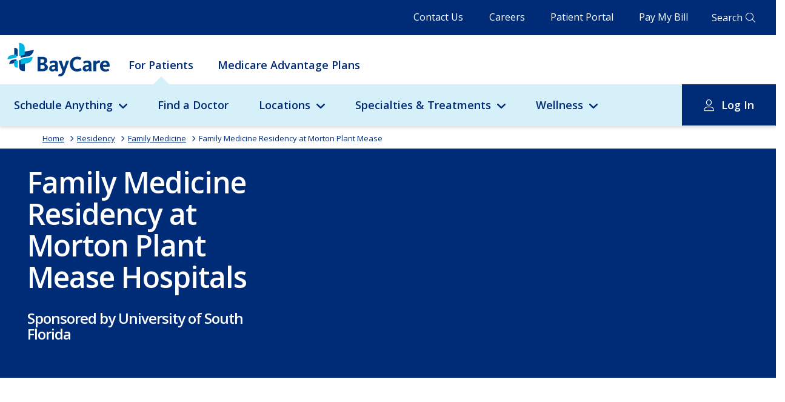

--- FILE ---
content_type: text/html; charset=utf-8
request_url: https://baycare.org/residency/family-medicine/morton-plant-mease
body_size: 265418
content:



<!DOCTYPE html>
<html class="no-js" lang="en">
<head>
    
<link href="/-/media/feature/experience-accelerator/bootstrap-4/bootstrap-4/styles/optimized-min.css?t=20260125T213805Z" rel="stylesheet"><link href="/-/media/base-themes/core-libraries/styles/optimized-min.css?t=20260125T213816Z" rel="stylesheet"><link href="/-/media/base-themes/vendors/styles/optimized-min.css?t=20260125T213821Z" rel="stylesheet"><link href="/-/media/base-themes/main-theme/styles/optimized-min.css?t=20260125T232358Z" rel="stylesheet"><link href="/-/media/base-themes/slick-slider/styles/optimized-min.css?t=20260125T232358Z" rel="stylesheet"><link href="/-/media/themes/baycare/consumer-portal/baycare/styles/pre-optimized-min.css?t=20260121T212740Z" rel="stylesheet"><link href="/-/media/themes/baycare/consumer-portal/baycareplus/styles/pre-optimized-min.css?t=20250224T165010Z" rel="stylesheet">

    
    



    <title>Family Medicine Residency at Morton Plant Mease</title>



<meta  name="title" content="Family Medicine Residency | Morton Plant Mease | BayCare">
    <link href="/-/media/project/baycare/consumer-portal/favicon/baycare-favicon.png" rel="shortcut icon" />




<meta property="og:description"  content="The Family Medicine Residency at Morton Plant Hospital is a patient-centered, innovative training program with major opportunities for residents. Learn more."><meta property="og:image"  content="https://baycare.org/-/media/project/baycare/consumer-portal/about-us/annual-report/2024-annual-report/rttcweb-residency-600x340.png"><meta property="og:title"  content="Family Medicine Residency at Morton Plant Mease Hospitals"><meta property="og:url"  content="https://baycare.org/residency/family-medicine/morton-plant-mease">



<meta  name="description" content="The Family Medicine Residency at Morton Plant Hospital is a patient-centered, innovative training program with major opportunities for residents. Learn more."><meta  name="keywords" content="Family medicine residency in Clearwater, family medicine residency at Morton Plant Hospital, family medicine residency in Dunedin, family medicine residency in Safety Harbor,">



<meta property="twitter:description"  content="The Family Medicine Residency at Morton Plant Hospital is a patient-centered, innovative training program with major opportunities for residents. Learn more."><meta property="twitter:title"  content="Morton Plant Mease"><meta property="twitter:card"  content="summary_large_image">

    <meta name="viewport" content="width=device-width, initial-scale=1" />


<script async src="https://api.glia.com/salemove_integration.js"></script>

<meta http-equiv="X-UA-Compatible" content="IE=edge">
<meta name="msapplication-config" content="none"/>

<link href="https://fonts.googleapis.com/css2?family=Open+Sans:ital,wght@0,400;0,600;0,700;1,400&display=swap" rel="stylesheet">




                <link rel="canonical" href="https://baycare.org/residency/family-medicine/morton-plant-mease" />
<rel ="alternate" hreflang="en" href="https://baycare.org/residency/family-medicine/morton-plant-mease/en">
</head>
<body class="default-device bodyclass">
    



<script type="text/javascript">
(function(window, document, dataLayerName, id) {
window[dataLayerName]=window[dataLayerName]||[],window[dataLayerName].push({start:(new Date).getTime(),event:"stg.start"});var scripts=document.getElementsByTagName('script')[0],tags=document.createElement('script');
var qP=[];dataLayerName!=="dataLayer"&&qP.push("data_layer_name="+dataLayerName);var qPString=qP.length>0?("?"+qP.join("&")):"";
tags.async=!0,tags.src="https://baycare.containers.piwik.pro/"+id+".js"+qPString,scripts.parentNode.insertBefore(tags,scripts);
!function(a,n,i){a[n]=a[n]||{};for(var c=0;c<i.length;c++)!function(i){a[n][i]=a[n][i]||{},a[n][i].api=a[n][i].api||function(){var a=[].slice.call(arguments,0);"string"==typeof a[0]&&window[dataLayerName].push({event:n+"."+i+":"+a[0],parameters:[].slice.call(arguments,1)})}}(i[c])}(window,"ppms",["tm","cm"]);
})(window, document, 'dataLayer', '071e16a9-cec9-4ead-90cf-64735eb42598');
</script>
    


<!-- #wrapper -->
<div id="wrapper" class="desktop">
    <!-- #header -->
        <header>
            <div id="header" class="container">
                <div class="row">
                    






<div class="component row-splitter">
        <div class=" header-topbar container-fluid">
            <div class="row">
                
<div class="row component column-splitter">
        <div class=" topbar-navigation">
            
<div class="component link-list">
    <div class="component-content">

                <ul>
                <li class="item0 odd first">
<div class="field-link"><a data-variantfieldname="Link" href="/contact-us" data-variantitemid="{CFE10907-2F05-4B76-BECF-5189C52E72CA}">Contact Us</a></div>                </li>
                <li class="item1 even">
<div class="field-link"><a data-variantfieldname="Link" title="Click here to explore career opportunities at BayCare." href="/careers" data-variantitemid="{8AB7D6C5-2342-40D9-BED0-ABAA15C8F65C}">Careers</a></div>                </li>
                <li class="item2 odd">
<div class="field-link"><a data-variantfieldname="Link" href="/for-patients/my-baycare-patient-portal" data-variantitemid="{3A6F84A6-4C7D-4202-AC48-92551A66AEDF}">Patient Portal</a></div>                </li>
                <li class="item3 even last">
<div class="field-link"><a data-variantfieldname="Link" href="/billing-and-insurance/pay-my-bill" data-variantitemid="{FDAB41A6-D234-4ACC-A6B8-F98B58BE6067}">Pay My Bill</a></div>                </li>
        </ul>
    </div>
</div>

        </div>
        <div class=" header-search">
            


<div class="component link">
    <div class="component-content">

<div class="field-link"><a data-variantfieldname="Link" href="/search" data-variantitemid="{BA1EAC5D-E74F-4E57-AA03-17E0AE737AD3}">Search</a></div>    </div>
</div>
        </div>
</div>
            </div>
        </div>
        <div class=" main-navigation container-fluid">
            <div class="row">
                
<div class="row component column-splitter">
        <div class="col-12 mobile-header-wrap">
            
<div class="component plain-html">
    <div class="component-content">
<div class="hamburger-icon">
<span></span>
</div>    </div>
</div>

<div class="component image file-type-icon-media-link">
    <div class="component-content">
<a title="Baycare Logo" href="https://baycare.org/"><img src="/-/media/project/baycare/consumer-portal/brand/baycare-logo_color.svg?h=63&amp;iar=0&amp;w=193&amp;hash=77C09073ED2DDAF2920E6693C858C70C" alt="BayCare" width="193" height="63" data-variantitemid="{818ACC11-8893-4E6D-B41E-5E22C304EC07}" data-variantfieldname="Image" /></a>    </div>
</div>



<div class="component link">
    <div class="component-content">

<div class="field-link"><a class="mobile-global-search" data-variantfieldname="Link" href="/search" data-variantitemid="{D26F5123-428D-4385-BBF2-986E7369E92C}">.</a></div>    </div>
</div>


<div class="component link">
    <div class="component-content">

<div class="field-link"><a class="account-info" data-variantfieldname="Link" href="/for-patients/my-baycare-patient-portal" data-variantitemid="{5F75D7A4-67CE-4068-9602-51DA4063E783}">.</a></div>    </div>
</div>
        </div>
        <div class="col-12">
                <div class="component header">
        <div class="component-content">


<div class="component navigation-link-list">
    <div class="component-content">
        <ul class="nav-list-level-1">
        
                    <li class="item nav-list-heading">
                        <a href="/for-patients/my-baycare-patient-portal">Patient Portal Login</a>
                    </li>
                
         
                    
                            
                                    <li
                                        class="item"
                                        p-id="1"
                                        data-attribute-url=""
                                    >
                                        <div class="navigation-link-list-link field-link">
                                        
                                            <a href="/">For Patients</a>
                                        
                                        </div>
                                    </li>
                                
                            
                        
                            
                                    <li
                                        class="item"
                                        p-id="2"
                                        data-attribute-url="medicare-advantage-plans"
                                    >
                                        <div class="navigation-link-list-link field-link">
                                        
                                            <a href="/medicare-advantage-plans">Medicare Advantage Plans</a>
                                        
                                        </div>
                                    </li>
                                
                            
                        
                
        </ul>
    </div>
</div>

    
            <div class="nav-panel-wrapper" c-id="1">
                <div class="nav-panel">
                    <ul class="nav-list-level-2">
                        
                                            
                                                    
                                                            <li class="item have-child">
                                                                
                                                                            <div class="navigation-link-list-link field-link">
                                                                             
                                                                                <a href="javascript:void(0)">Schedule Anything</a>
                                                                            
                                                                            </div>
                                                                        
                                                                <div class="nav-level-3-placeholder">
                                                                    
                                                                                    
                                                                                            <div class="submenu-richtext col-12 col-md-4">
                                                                                                <!-- This is the markup for a Card -->
                                                                                                <div class="component card col-12">
                                                                                                    <div class="component-content">
                                                                                                        <div class="card-body">
                                                                                                            <a href="/schedule-anything">
                                                                                                                <div class="card-body-text">
                                                                                                                    <h3 class="card-title field-title">Schedule Anything</h3>
                                                                                                                    <div class="card-content field-content">
                                                                                                                        BayCare offers several convenient health care services that help get care you need to get back to feeling better.
                                                                                                                    </div>
                                                                                                                </div>
                                                                                                            </a>
                                                                                                            <div class="btn btn-primary field-link">
                                                                                                                <a href="/schedule-anything">Learn More</a>
                                                                                                                <span><span class="fa fa-angle-right"></span></span>
                                                                                                            </div>
                                                                                                        </div>
                                                                                                    </div>
                                                                                                </div>
                                                                                            </div>
                                                                                        
                                                                                
                                                                                    
                                                                                            <div class="submenu-utility-linklist col-12 col-md-4">
                                                                                                
                                                                                                <!-- This is the markup for a Link List -->
                                                                                                <div class="component link-list col-12">
                                                                                                    <div class="component-content">
                                                                                                        <ul>
                                                                                                            
                                                                                                            
                                                                                                            
                                                                                                            
                                                                                                                                    <!-- This is the markup for a Link List Link -->
                                                                                                                                    <li class="item1 odd first">
                                                                                                                                        <div class="field-link">
                                                                                                                                            <a href="/doctors?#sort=relevancy">Doctors</a>
                                                                                                                                        </div>
                                                                                                                                    </li>
                                                                                                                                    
                                                                                                                                    
                                                                                                                                            
                                                                                                                                        
                                                                                                                                    
                                                                                                                                
                                                                                                                                    <!-- This is the markup for a Link List Link -->
                                                                                                                                    <li class="item2 even ">
                                                                                                                                        <div class="field-link">
                                                                                                                                            <a href="/locations/urgent-care">Urgent Care</a>
                                                                                                                                        </div>
                                                                                                                                    </li>
                                                                                                                                    
                                                                                                                                    
                                                                                                                                            
                                                                                                                                        
                                                                                                                                    
                                                                                                                                
                                                                                                                                    <!-- This is the markup for a Link List Link -->
                                                                                                                                    <li class="item3 odd ">
                                                                                                                                        <div class="field-link">
                                                                                                                                            <a href="https://baycare.opendr.com/">Imaging</a>
                                                                                                                                        </div>
                                                                                                                                    </li>
                                                                                                                                    
                                                                                                                                    
                                                                                                                                            
                                                                                                                                        
                                                                                                                                    
                                                                                                                                
                                                                                                                                    <!-- This is the markup for a Link List Link -->
                                                                                                                                    <li class="item4 even ">
                                                                                                                                        <div class="field-link">
                                                                                                                                            <a href="/locations/laboratories">Labs</a>
                                                                                                                                        </div>
                                                                                                                                    </li>
                                                                                                                                    
                                                                                                                                    
                                                                                                                                            
                                                                                                                                        
                                                                                                                                    
                                                                                                                                
                                                                                                                                    <!-- This is the markup for a Link List Link -->
                                                                                                                                    <li class="item5 odd ">
                                                                                                                                        <div class="field-link">
                                                                                                                                            <a href="/telehealth">Telehealth</a>
                                                                                                                                        </div>
                                                                                                                                    </li>
                                                                                                                                    
                                                                                                                                    
                                                                                                                                            
                                                                                                                                        
                                                                                                                                    
                                                                                                                                
                                                                                                                                    <!-- This is the markup for a Link List Link -->
                                                                                                                                    <li class="item6 even ">
                                                                                                                                        <div class="field-link">
                                                                                                                                            <a href="/events">Classes &amp; Events</a>
                                                                                                                                        </div>
                                                                                                                                    </li>
                                                                                                                                    
                                                                                                                                    
                                                                                                                                            
                                                                                                                                        
                                                                                                                                    
                                                                                                                                
                                                                                                        </ul>
                                                                                                    </div>
                                                                                                </div>
                                            
                                                                                            </div>
                                                                                        
                                                                                
                                                                </div>
                                                            </li>
                                                        
                                                
                                                    
                                                            <li class="item">
                                                                <div class="navigation-link-list-link field-link">
                                                                
                                                                    <a href="/doctors?#sort=relevancy">Find a Doctor</a>
                                                                
                                                                </div>
                                                            </li>
                                                        
                                                
                                                    
                                                            <li class="item have-child">
                                                                
                                                                            <div class="navigation-link-list-link field-link">
                                                                             
                                                                                <a href="javascript:void(0)">Locations</a>
                                                                            
                                                                            </div>
                                                                        
                                                                <div class="nav-level-3-placeholder">
                                                                    
                                                                                    
                                                                                            <div class="submenu-richtext col-12 col-md-4">
                                                                                                <!-- This is the markup for a Card -->
                                                                                                <div class="component card col-12">
                                                                                                    <div class="component-content">
                                                                                                        <div class="card-body">
                                                                                                            <a href="/locations">
                                                                                                                <div class="card-body-text">
                                                                                                                    <h3 class="card-title field-title">Locations</h3>
                                                                                                                    <div class="card-content field-content">
                                                                                                                        BayCare offers access to exceptional care close to where you live and work.
                                                                                                                    </div>
                                                                                                                </div>
                                                                                                            </a>
                                                                                                            <div class="btn btn-primary field-link">
                                                                                                                <a href="/locations">View All Locations</a>
                                                                                                                <span><span class="fa fa-angle-right"></span></span>
                                                                                                            </div>
                                                                                                        </div>
                                                                                                    </div>
                                                                                                </div>
                                                                                            </div>
                                                                                        
                                                                                
                                                                                    
                                                                                            <div class="submenu-utility-linklist col-12 col-md-4">
                                                                                                
                                                                                                <!-- This is the markup for a Link List -->
                                                                                                <div class="component link-list col-12">
                                                                                                    <div class="component-content">
                                                                                                        <ul>
                                                                                                            
                                                                                                            
                                                                                                            
                                                                                                            
                                                                                                                                    <!-- This is the markup for a Link List Link -->
                                                                                                                                    <li class="item1 odd first">
                                                                                                                                        <div class="field-link">
                                                                                                                                            <a href="/locations?#sort=relevancy">Map Search</a>
                                                                                                                                        </div>
                                                                                                                                    </li>
                                                                                                                                    
                                                                                                                                    
                                                                                                                                            
                                                                                                                                        
                                                                                                                                    
                                                                                                                                
                                                                                                                                    <!-- This is the markup for a Link List Link -->
                                                                                                                                    <li class="item2 even ">
                                                                                                                                        <div class="field-link">
                                                                                                                                            <a href="/locations/emergency-care">Emergency Rooms</a>
                                                                                                                                        </div>
                                                                                                                                    </li>
                                                                                                                                    
                                                                                                                                    
                                                                                                                                            
                                                                                                                                        
                                                                                                                                    
                                                                                                                                
                                                                                                                                    <!-- This is the markup for a Link List Link -->
                                                                                                                                    <li class="item3 odd ">
                                                                                                                                        <div class="field-link">
                                                                                                                                            <a href="/locations/fitness-centers">Fitness Centers</a>
                                                                                                                                        </div>
                                                                                                                                    </li>
                                                                                                                                    
                                                                                                                                    
                                                                                                                                            
                                                                                                                                        
                                                                                                                                    
                                                                                                                                
                                                                                                                                    <!-- This is the markup for a Link List Link -->
                                                                                                                                    <li class="item4 even ">
                                                                                                                                        <div class="field-link">
                                                                                                                                            <a href="/locations/healthhub">HealthHub</a>
                                                                                                                                        </div>
                                                                                                                                    </li>
                                                                                                                                    
                                                                                                                                    
                                                                                                                                            
                                                                                                                                        
                                                                                                                                    
                                                                                                                                
                                                                                                                                    <!-- This is the markup for a Link List Link -->
                                                                                                                                    <li class="item5 odd ">
                                                                                                                                        <div class="field-link">
                                                                                                                                            <a href="/locations/hospitals">Hospitals</a>
                                                                                                                                        </div>
                                                                                                                                    </li>
                                                                                                                                    
                                                                                                                                    
                                                                                                                                            
                                                                                                                                        
                                                                                                                                    
                                                                                                                                
                                                                                                        </ul>
                                                                                                    </div>
                                                                                                </div>
                                            
                                                                                            </div>
                                                                                        
                                                                                
                                                                                    
                                                                                            <div class="submenu-utility-linklist col-12 col-md-4">
                                                                                                
                                                                                                <!-- This is the markup for a Link List -->
                                                                                                <div class="component link-list col-12">
                                                                                                    <div class="component-content">
                                                                                                        <ul>
                                                                                                            
                                                                                                            
                                                                                                            
                                                                                                            
                                                                                                                                    <!-- This is the markup for a Link List Link -->
                                                                                                                                    <li class="item1 odd first">
                                                                                                                                        <div class="field-link">
                                                                                                                                            <a href="/locations/imaging">Imaging</a>
                                                                                                                                        </div>
                                                                                                                                    </li>
                                                                                                                                    
                                                                                                                                    
                                                                                                                                            
                                                                                                                                        
                                                                                                                                    
                                                                                                                                
                                                                                                                                    <!-- This is the markup for a Link List Link -->
                                                                                                                                    <li class="item2 even ">
                                                                                                                                        <div class="field-link">
                                                                                                                                            <a href="/locations/laboratories">Laboratories</a>
                                                                                                                                        </div>
                                                                                                                                    </li>
                                                                                                                                    
                                                                                                                                    
                                                                                                                                            
                                                                                                                                        
                                                                                                                                    
                                                                                                                                
                                                                                                                                    <!-- This is the markup for a Link List Link -->
                                                                                                                                    <li class="item3 odd ">
                                                                                                                                        <div class="field-link">
                                                                                                                                            <a href="/locations/baycare-surgery-centers">Surgery Centers</a>
                                                                                                                                        </div>
                                                                                                                                    </li>
                                                                                                                                    
                                                                                                                                    
                                                                                                                                            
                                                                                                                                        
                                                                                                                                    
                                                                                                                                
                                                                                                                                    <!-- This is the markup for a Link List Link -->
                                                                                                                                    <li class="item4 even ">
                                                                                                                                        <div class="field-link">
                                                                                                                                            <a href="/locations/urgent-care">Urgent Cares</a>
                                                                                                                                        </div>
                                                                                                                                    </li>
                                                                                                                                    
                                                                                                                                    
                                                                                                                                            
                                                                                                                                        
                                                                                                                                    
                                                                                                                                
                                                                                                        </ul>
                                                                                                    </div>
                                                                                                </div>
                                            
                                                                                            </div>
                                                                                        
                                                                                
                                                                </div>
                                                            </li>
                                                        
                                                
                                                    
                                                            <li class="item have-child">
                                                                
                                                                            <div class="navigation-link-list-link field-link">
                                                                             
                                                                                <a href="javascript:void(0)">Specialties &amp; Treatments</a>
                                                                            
                                                                            </div>
                                                                        
                                                                <div class="nav-level-3-placeholder">
                                                                    
                                                                                    
                                                                                            <div class="submenu-richtext col-12 col-md-4">
                                                                                                <!-- This is the markup for a Card -->
                                                                                                <div class="component card col-12">
                                                                                                    <div class="component-content">
                                                                                                        <div class="card-body">
                                                                                                            <a href="/specialties-and-treatments">
                                                                                                                <div class="card-body-text">
                                                                                                                    <h3 class="card-title field-title">Specialties &amp; Treatments</h3>
                                                                                                                    <div class="card-content field-content">
                                                                                                                        BayCare offers a full range of services for common and complex health needs. Learn more about our specialties and treatments.
                                                                                                                    </div>
                                                                                                                </div>
                                                                                                            </a>
                                                                                                            <div class="btn btn-primary field-link">
                                                                                                                <a href="/specialties-and-treatments">View All Specialties &amp; Treatments</a>
                                                                                                                <span><span class="fa fa-angle-right"></span></span>
                                                                                                            </div>
                                                                                                        </div>
                                                                                                    </div>
                                                                                                </div>
                                                                                            </div>
                                                                                        
                                                                                
                                                                                    
                                                                                            <div class="submenu-utility-linklist col-12 col-md-4">
                                                                                                
                                                                                                <!-- This is the markup for a Link List -->
                                                                                                <div class="component link-list col-12">
                                                                                                    <div class="component-content">
                                                                                                        <ul>
                                                                                                            
                                                                                                            
                                                                                                            
                                                                                                            
                                                                                                                                    <!-- This is the markup for a Link List Link -->
                                                                                                                                    <li class="item1 odd first">
                                                                                                                                        <div class="field-link">
                                                                                                                                            <a title="Click here to view a comprehensive list of BayCare&#39;s specialties and treatments." href="/specialties-and-treatments">All Specialties &amp; Treatments</a>
                                                                                                                                        </div>
                                                                                                                                    </li>
                                                                                                                                    
                                                                                                                                    
                                                                                                                                            
                                                                                                                                        
                                                                                                                                    
                                                                                                                                
                                                                                                                                    <!-- This is the markup for a Link List Link -->
                                                                                                                                    <li class="item2 even ">
                                                                                                                                        <div class="field-link">
                                                                                                                                            <a title="Click here to learn more about Primary Care at BayCare." href="/specialties-and-treatments/primary-care">Primary Care</a>
                                                                                                                                        </div>
                                                                                                                                    </li>
                                                                                                                                    
                                                                                                                                    
                                                                                                                                            
                                                                                                                                        
                                                                                                                                    
                                                                                                                                
                                                                                                                                    <!-- This is the markup for a Link List Link -->
                                                                                                                                    <li class="item3 odd ">
                                                                                                                                        <div class="field-link">
                                                                                                                                            <a title="Click here to learn more about Behavioral Health services at BayCare." href="/specialties-and-treatments/behavioral-health">Behavioral Health</a>
                                                                                                                                        </div>
                                                                                                                                    </li>
                                                                                                                                    
                                                                                                                                    
                                                                                                                                            
                                                                                                                                        
                                                                                                                                    
                                                                                                                                
                                                                                                                                    <!-- This is the markup for a Link List Link -->
                                                                                                                                    <li class="item4 even ">
                                                                                                                                        <div class="field-link">
                                                                                                                                            <a title="Click here to learn more about Cancer services at BayCare." href="/specialties-and-treatments/cancer">Cancer Institute</a>
                                                                                                                                        </div>
                                                                                                                                    </li>
                                                                                                                                    
                                                                                                                                    
                                                                                                                                            
                                                                                                                                        
                                                                                                                                    
                                                                                                                                
                                                                                                                                    <!-- This is the markup for a Link List Link -->
                                                                                                                                    <li class="item5 odd ">
                                                                                                                                        <div class="field-link">
                                                                                                                                            <a title="Click here to learn more about Diabetes services at BayCare." href="/specialties-and-treatments/diabetes">Diabetes</a>
                                                                                                                                        </div>
                                                                                                                                    </li>
                                                                                                                                    
                                                                                                                                    
                                                                                                                                            
                                                                                                                                        
                                                                                                                                    
                                                                                                                                
                                                                                                                                    <!-- This is the markup for a Link List Link -->
                                                                                                                                    <li class="item6 even ">
                                                                                                                                        <div class="field-link">
                                                                                                                                            <a title="Click here to learn about BayCare&#39;s Heart and Vascular Institute." href="/specialties-and-treatments/cardiology-and-vascular">Heart and Vascular Institute</a>
                                                                                                                                        </div>
                                                                                                                                    </li>
                                                                                                                                    
                                                                                                                                    
                                                                                                                                            
                                                                                                                                        
                                                                                                                                    
                                                                                                                                
                                                                                                        </ul>
                                                                                                    </div>
                                                                                                </div>
                                            
                                                                                            </div>
                                                                                        
                                                                                
                                                                                    
                                                                                            <div class="submenu-utility-linklist col-12 col-md-4">
                                                                                                
                                                                                                <!-- This is the markup for a Link List -->
                                                                                                <div class="component link-list col-12">
                                                                                                    <div class="component-content">
                                                                                                        <ul>
                                                                                                            
                                                                                                            
                                                                                                            
                                                                                                            
                                                                                                                                    <!-- This is the markup for a Link List Link -->
                                                                                                                                    <li class="item1 odd first">
                                                                                                                                        <div class="field-link">
                                                                                                                                            <a title="Click here to learn more about Maternity services at BayCare." href="/specialties-and-treatments/maternity">Maternity</a>
                                                                                                                                        </div>
                                                                                                                                    </li>
                                                                                                                                    
                                                                                                                                    
                                                                                                                                            
                                                                                                                                        
                                                                                                                                    
                                                                                                                                
                                                                                                                                    <!-- This is the markup for a Link List Link -->
                                                                                                                                    <li class="item2 even ">
                                                                                                                                        <div class="field-link">
                                                                                                                                            <a title="Click here to learn more about BayCare&#39;s Neuroscience Institute." href="/specialties-and-treatments/neurosciences">Neuroscience Institute</a>
                                                                                                                                        </div>
                                                                                                                                    </li>
                                                                                                                                    
                                                                                                                                    
                                                                                                                                            
                                                                                                                                        
                                                                                                                                    
                                                                                                                                
                                                                                                                                    <!-- This is the markup for a Link List Link -->
                                                                                                                                    <li class="item3 odd ">
                                                                                                                                        <div class="field-link">
                                                                                                                                            <a title="Click here to learn more about BayCare&#39;s Orthopedic Institute." href="/specialties-and-treatments/orthopedics">Orthopedic Institute</a>
                                                                                                                                        </div>
                                                                                                                                    </li>
                                                                                                                                    
                                                                                                                                    
                                                                                                                                            
                                                                                                                                        
                                                                                                                                    
                                                                                                                                
                                                                                                                                    <!-- This is the markup for a Link List Link -->
                                                                                                                                    <li class="item4 even ">
                                                                                                                                        <div class="field-link">
                                                                                                                                            <a title="Click here to learn more about Pediatric services at BayCare." href="/specialties-and-treatments/pediatric-services-at-baycare">Pediatrics - BayCare Kids</a>
                                                                                                                                        </div>
                                                                                                                                    </li>
                                                                                                                                    
                                                                                                                                    
                                                                                                                                            
                                                                                                                                        
                                                                                                                                    
                                                                                                                                
                                                                                                                                    <!-- This is the markup for a Link List Link -->
                                                                                                                                    <li class="item5 odd ">
                                                                                                                                        <div class="field-link">
                                                                                                                                            <a href="/specialties-and-treatments/womens-institute">Women&#39;s Institute</a>
                                                                                                                                        </div>
                                                                                                                                    </li>
                                                                                                                                    
                                                                                                                                    
                                                                                                                                            
                                                                                                                                        
                                                                                                                                    
                                                                                                                                
                                                                                                        </ul>
                                                                                                    </div>
                                                                                                </div>
                                            
                                                                                            </div>
                                                                                        
                                                                                
                                                                </div>
                                                            </li>
                                                        
                                                
                                                    
                                                            <li class="item have-child">
                                                                
                                                                            <div class="navigation-link-list-link field-link">
                                                                             
                                                                                <a href="javascript:void(0)">Wellness</a>
                                                                            
                                                                            </div>
                                                                        
                                                                <div class="nav-level-3-placeholder">
                                                                    
                                                                                    
                                                                                            <div class="submenu-richtext col-12 col-md-4">
                                                                                                <!-- This is the markup for a Card -->
                                                                                                <div class="component card col-12">
                                                                                                    <div class="component-content">
                                                                                                        <div class="card-body">
                                                                                                            <a href="/wellness-resources">
                                                                                                                <div class="card-body-text">
                                                                                                                    <h3 class="card-title field-title">Wellness</h3>
                                                                                                                    <div class="card-content field-content">
                                                                                                                        Find additional health information that supports you and your loved ones throughout your wellness journey.
                                                                                                                    </div>
                                                                                                                </div>
                                                                                                            </a>
                                                                                                            <div class="btn btn-primary field-link">
                                                                                                                <a href="/wellness-resources">Wellness Resources</a>
                                                                                                                <span><span class="fa fa-angle-right"></span></span>
                                                                                                            </div>
                                                                                                        </div>
                                                                                                    </div>
                                                                                                </div>
                                                                                            </div>
                                                                                        
                                                                                
                                                                                    
                                                                                            <div class="submenu-utility-linklist col-12 col-md-4">
                                                                                                
                                                                                                <!-- This is the markup for a Link List -->
                                                                                                <div class="component link-list col-12">
                                                                                                    <div class="component-content">
                                                                                                        <ul>
                                                                                                            
                                                                                                            
                                                                                                            
                                                                                                            
                                                                                                                                    <!-- This is the markup for a Link List Link -->
                                                                                                                                    <li class="item1 odd first">
                                                                                                                                        <div class="field-link">
                                                                                                                                            <a href="/events">Classes and Events</a>
                                                                                                                                        </div>
                                                                                                                                    </li>
                                                                                                                                    
                                                                                                                                    
                                                                                                                                            
                                                                                                                                        
                                                                                                                                    
                                                                                                                                
                                                                                                                                    <!-- This is the markup for a Link List Link -->
                                                                                                                                    <li class="item2 even ">
                                                                                                                                        <div class="field-link">
                                                                                                                                            <a href="/wellness-resources/baycare-nutrition-kitchen">BayCare Nutrition Kitchen</a>
                                                                                                                                        </div>
                                                                                                                                    </li>
                                                                                                                                    
                                                                                                                                    
                                                                                                                                            
                                                                                                                                        
                                                                                                                                    
                                                                                                                                
                                                                                                                                    <!-- This is the markup for a Link List Link -->
                                                                                                                                    <li class="item3 odd ">
                                                                                                                                        <div class="field-link">
                                                                                                                                            <a href="/wellness-resources/fitness">Fitness</a>
                                                                                                                                        </div>
                                                                                                                                    </li>
                                                                                                                                    
                                                                                                                                    
                                                                                                                                            
                                                                                                                                        
                                                                                                                                    
                                                                                                                                
                                                                                                                                    <!-- This is the markup for a Link List Link -->
                                                                                                                                    <li class="item4 even ">
                                                                                                                                        <div class="field-link">
                                                                                                                                            <a href="/wellness-resources/healthy-living-tips">Healthy Living from A to Z</a>
                                                                                                                                        </div>
                                                                                                                                    </li>
                                                                                                                                    
                                                                                                                                    
                                                                                                                                            
                                                                                                                                        
                                                                                                                                    
                                                                                                                                
                                                                                                                                    <!-- This is the markup for a Link List Link -->
                                                                                                                                    <li class="item5 odd ">
                                                                                                                                        <div class="field-link">
                                                                                                                                            <a href="/wellness-resources/children">Children&#39;s Health and Wellness</a>
                                                                                                                                        </div>
                                                                                                                                    </li>
                                                                                                                                    
                                                                                                                                    
                                                                                                                                            
                                                                                                                                        
                                                                                                                                    
                                                                                                                                
                                                                                                        </ul>
                                                                                                    </div>
                                                                                                </div>
                                            
                                                                                            </div>
                                                                                        
                                                                                
                                                                                    
                                                                                            <div class="submenu-utility-linklist col-12 col-md-4">
                                                                                                
                                                                                                <!-- This is the markup for a Link List -->
                                                                                                <div class="component link-list col-12">
                                                                                                    <div class="component-content">
                                                                                                        <ul>
                                                                                                            
                                                                                                            
                                                                                                            
                                                                                                            
                                                                                                                                    <!-- This is the markup for a Link List Link -->
                                                                                                                                    <li class="item1 odd first">
                                                                                                                                        <div class="field-link">
                                                                                                                                            <a href="/wellness-resources/mens-health">Men&#39;s Health and Wellness</a>
                                                                                                                                        </div>
                                                                                                                                    </li>
                                                                                                                                    
                                                                                                                                    
                                                                                                                                            
                                                                                                                                        
                                                                                                                                    
                                                                                                                                
                                                                                                                                    <!-- This is the markup for a Link List Link -->
                                                                                                                                    <li class="item2 even ">
                                                                                                                                        <div class="field-link">
                                                                                                                                            <a href="/wellness-resources/senior-health">Senior&#39;s Health and Wellness</a>
                                                                                                                                        </div>
                                                                                                                                    </li>
                                                                                                                                    
                                                                                                                                    
                                                                                                                                            
                                                                                                                                        
                                                                                                                                    
                                                                                                                                
                                                                                                                                    <!-- This is the markup for a Link List Link -->
                                                                                                                                    <li class="item3 odd ">
                                                                                                                                        <div class="field-link">
                                                                                                                                            <a href="/wellness-resources/womens-health">Women&#39;s Health and Wellness</a>
                                                                                                                                        </div>
                                                                                                                                    </li>
                                                                                                                                    
                                                                                                                                    
                                                                                                                                            
                                                                                                                                        
                                                                                                                                    
                                                                                                                                
                                                                                                        </ul>
                                                                                                    </div>
                                                                                                </div>
                                            
                                                                                            </div>
                                                                                        
                                                                                
                                                                </div>
                                                            </li>
                                                        
                                                
                                                    
                                                            <li class="item log-in">
                                                                
                                                                            <div class="navigation-link-list-link field-link">
                                                                            
                                                                                <a href="javascript:void(0)">Log In</a>
                                                                            
                                                                            </div>
                                                                        
                                                                <div class="nav-panel">
                                                                    <ul class="nav-list-level-3">
                                                                        
                                                                                            
                                                                                                    <li class="nav-list-level-3-col">
                                                                                                        <ul>
                                                                                                            
                                                                                                                            <li class="item">
                                                                                                                                <div class="navigation-link-list-link field-link">
                                                                                                                                    
                                                                                                                                        <a href="https://baycare.consumeridp.us-1.healtheintent.com/saml2/sso/login?authenticationRequestId=92f5abb5-5742-498c-bb9b-cf8ee4861f7c">Patient Portal Log In</a>
                                                                                                                                    
                                                                                                                                </div>
                                                                                                                            </li>
                                                                                                                        
                                                                                                        </ul>
                                                                                                    </li>
                                                                                                
                                                                                        
                                                                                            
                                                                                                    <li class="nav-list-level-3-col">
                                                                                                        <ul>
                                                                                                            
                                                                                                                            <li class="item">
                                                                                                                                <div class="navigation-link-list-link field-link">
                                                                                                                                    
                                                                                                                                        <a href="https://baycare.iqhealth.com/self-enroll/">Enroll Now</a>
                                                                                                                                    
                                                                                                                                </div>
                                                                                                                            </li>
                                                                                                                        
                                                                                                        </ul>
                                                                                                    </li>
                                                                                                
                                                                                        
                                                                                            
                                                                                                    <li class="nav-list-level-3-col">
                                                                                                        <ul>
                                                                                                            
                                                                                                                            <li class="item">
                                                                                                                                <div class="navigation-link-list-link field-link">
                                                                                                                                    
                                                                                                                                        <a href="/for-patients/my-baycare-patient-portal">Learn more</a>
                                                                                                                                    
                                                                                                                                </div>
                                                                                                                            </li>
                                                                                                                        
                                                                                                        </ul>
                                                                                                    </li>
                                                                                                
                                                                                        
                                                                    </ul>
                                                                </div>
                                                            </li>
                                                        
                                                
                                        
                    </ul>
                </div>
            </div>
            
        
            <div class="nav-panel-wrapper" c-id="2">
                <div class="nav-panel">
                    <ul class="nav-list-level-2">
                        
                                            
                                                    
                                                            <li class="item have-child">
                                                                
                                                                            <div class="navigation-link-list-link field-link">
                                                                             
                                                                                <a onclick="http://javascript:void(0)" href="#">Shop BayCarePlus Plans</a>
                                                                            
                                                                            </div>
                                                                        
                                                                <div class="nav-level-3-placeholder">
                                                                    
                                                                                    
                                                                                            <div class="submenu-richtext col-12 col-md-4">
                                                                                                <!-- This is the markup for a Card -->
                                                                                                <div class="component card col-12">
                                                                                                    <div class="component-content">
                                                                                                        <div class="card-body">
                                                                                                            <a href="">
                                                                                                                <div class="card-body-text">
                                                                                                                    <h3 class="card-title field-title">Shop for a Plan</h3>
                                                                                                                    <div class="card-content field-content">
                                                                                                                        <p>All of the <strong>BayCare</strong>Plus plans bundle your hospital, medical, and prescription drug benefits into one plan.</p>
                                                                                                                    </div>
                                                                                                                </div>
                                                                                                            </a>
                                                                                                            <div class="btn btn-primary field-link">
                                                                                                                <a>Shop for a Plan</a>
                                                                                                                <span><span class="fa fa-angle-right"></span></span>
                                                                                                            </div>
                                                                                                        </div>
                                                                                                    </div>
                                                                                                </div>
                                                                                            </div>
                                                                                        
                                                                                
                                                                                    
                                                                                            <div class="submenu-utility-linklist col-12 col-md-4">
                                                                                                
                                                                                                <!-- This is the markup for a Link List -->
                                                                                                <div class="component link-list col-12">
                                                                                                    <div class="component-content">
                                                                                                        <ul>
                                                                                                            
                                                                                                            
                                                                                                            
                                                                                                            
                                                                                                                                    <!-- This is the markup for a Link List Link -->
                                                                                                                                    <li class="item1 odd first">
                                                                                                                                        <div class="field-link">
                                                                                                                                            <a href="/medicare-advantage-plans/find-a-plan-2026">Find a 2026 Plan</a>
                                                                                                                                        </div>
                                                                                                                                    </li>
                                                                                                                                    
                                                                                                                                    
                                                                                                                                            
                                                                                                                                        
                                                                                                                                    
                                                                                                                                
                                                                                                                                    <!-- This is the markup for a Link List Link -->
                                                                                                                                    <li class="item2 even ">
                                                                                                                                        <div class="field-link">
                                                                                                                                            <a href="/medicare-advantage-plans/decision-guide">Request a Decision Guide</a>
                                                                                                                                        </div>
                                                                                                                                    </li>
                                                                                                                                    
                                                                                                                                    
                                                                                                                                            
                                                                                                                                        
                                                                                                                                    
                                                                                                                                
                                                                                                                                    <!-- This is the markup for a Link List Link -->
                                                                                                                                    <li class="item3 odd ">
                                                                                                                                        <div class="field-link">
                                                                                                                                            <a href="/medicare-advantage-plans/request-a-one-on-one-consultation">Request a Consultation</a>
                                                                                                                                        </div>
                                                                                                                                    </li>
                                                                                                                                    
                                                                                                                                    
                                                                                                                                            
                                                                                                                                        
                                                                                                                                    
                                                                                                                                
                                                                                                                                    <!-- This is the markup for a Link List Link -->
                                                                                                                                    <li class="item4 even ">
                                                                                                                                        <div class="field-link">
                                                                                                                                            <a href="/medicare-advantage-plans/attend-a-seminar">Attend a Seminar</a>
                                                                                                                                        </div>
                                                                                                                                    </li>
                                                                                                                                    
                                                                                                                                    
                                                                                                                                            
                                                                                                                                        
                                                                                                                                    
                                                                                                                                
                                                                                                                                    <!-- This is the markup for a Link List Link -->
                                                                                                                                    <li class="item5 odd ">
                                                                                                                                        <div class="field-link">
                                                                                                                                            <a href="/medicare-advantage-plans/about-us">About Us</a>
                                                                                                                                        </div>
                                                                                                                                    </li>
                                                                                                                                    
                                                                                                                                    
                                                                                                                                            
                                                                                                                                        
                                                                                                                                    
                                                                                                                                
                                                                                                        </ul>
                                                                                                    </div>
                                                                                                </div>
                                            
                                                                                            </div>
                                                                                        
                                                                                
                                                                </div>
                                                            </li>
                                                        
                                                
                                                    
                                                            <li class="item">
                                                                <div class="navigation-link-list-link field-link">
                                                                
                                                                    <a href="/medicare-advantage-plans/find-a-doctor">Doctors</a>
                                                                
                                                                </div>
                                                            </li>
                                                        
                                                
                                                    
                                                            <li class="item">
                                                                <div class="navigation-link-list-link field-link">
                                                                
                                                                    <a href="/medicare-advantage-plans/formulary-search">Prescription Drugs</a>
                                                                
                                                                </div>
                                                            </li>
                                                        
                                                
                                                    
                                                            <li class="item">
                                                                <div class="navigation-link-list-link field-link">
                                                                
                                                                    <a href="/medicare-advantage-plans/new-to-medicare">New to Medicare?</a>
                                                                
                                                                </div>
                                                            </li>
                                                        
                                                
                                                    
                                                            <li class="item have-child">
                                                                
                                                                            <div class="navigation-link-list-link field-link">
                                                                             
                                                                                <a onclick="javascript:void(0)" href="#">Resources</a>
                                                                            
                                                                            </div>
                                                                        
                                                                <div class="nav-level-3-placeholder">
                                                                    
                                                                                    
                                                                                            <div class="submenu-richtext col-12 col-md-4">
                                                                                                <!-- This is the markup for a Card -->
                                                                                                <div class="component card col-12">
                                                                                                    <div class="component-content">
                                                                                                        <div class="card-body">
                                                                                                            <a href="/medicare-advantage-plans/resources">
                                                                                                                <div class="card-body-text">
                                                                                                                    <h3 class="card-title field-title">Medicare Advantage Plans Resources</h3>
                                                                                                                    <div class="card-content field-content">
                                                                                                                        Find helpful resources and additional information about<strong> BayCare</strong>Plus<sup>&reg;</sup> Medicare Advantage Plans.
                                                                                                                    </div>
                                                                                                                </div>
                                                                                                            </a>
                                                                                                            <div class="btn btn-primary field-link">
                                                                                                                <a title="Click here to view BayCarePlus Resources." href="/medicare-advantage-plans/resources">View BayCarePlus Resources</a>
                                                                                                                <span><span class="fa fa-angle-right"></span></span>
                                                                                                            </div>
                                                                                                        </div>
                                                                                                    </div>
                                                                                                </div>
                                                                                            </div>
                                                                                        
                                                                                
                                                                                    
                                                                                            <div class="submenu-utility-linklist col-12 col-md-4">
                                                                                                
                                                                                                <!-- This is the markup for a Link List -->
                                                                                                <div class="component link-list col-12">
                                                                                                    <div class="component-content">
                                                                                                        <ul>
                                                                                                            
                                                                                                            
                                                                                                            
                                                                                                            
                                                                                                                                    <!-- This is the markup for a Link List Link -->
                                                                                                                                    <li class="item1 odd first">
                                                                                                                                        <div class="field-link">
                                                                                                                                            <a href="/medicare-advantage-plans/resources/clarity-about-your-vision-benefits">Clarity About Your Vision Benefits</a>
                                                                                                                                        </div>
                                                                                                                                    </li>
                                                                                                                                    
                                                                                                                                    
                                                                                                                                            
                                                                                                                                        
                                                                                                                                    
                                                                                                                                
                                                                                                                                    <!-- This is the markup for a Link List Link -->
                                                                                                                                    <li class="item2 even ">
                                                                                                                                        <div class="field-link">
                                                                                                                                            <a href="/medicare-advantage-plans/resources/nine-things-every-baycareplus-member-should-know">Nine Things Every BayCarePlus Member Should Know</a>
                                                                                                                                        </div>
                                                                                                                                    </li>
                                                                                                                                    
                                                                                                                                    
                                                                                                                                            
                                                                                                                                        
                                                                                                                                    
                                                                                                                                
                                                                                                                                    <!-- This is the markup for a Link List Link -->
                                                                                                                                    <li class="item3 odd ">
                                                                                                                                        <div class="field-link">
                                                                                                                                            <a title="Click here to learn more about prior authorizations with BayCarePlus" href="/medicare-advantage-plans/resources/the-why-behind-prior-authorizations">The Why Behind Prior Authorizations</a>
                                                                                                                                        </div>
                                                                                                                                    </li>
                                                                                                                                    
                                                                                                                                    
                                                                                                                                            
                                                                                                                                        
                                                                                                                                    
                                                                                                                                
                                                                                                        </ul>
                                                                                                    </div>
                                                                                                </div>
                                            
                                                                                            </div>
                                                                                        
                                                                                
                                                                </div>
                                                            </li>
                                                        
                                                
                                                    
                                                            <li class="item">
                                                                <div class="navigation-link-list-link field-link">
                                                                
                                                                    <a href="/medicare-advantage-plans/enroll">Enroll</a>
                                                                
                                                                </div>
                                                            </li>
                                                        
                                                
                                                    
                                                            <li class="item log-in">
                                                                
                                                                            <div class="navigation-link-list-link field-link">
                                                                            
                                                                                <a href="javascript:void(0)">Log In</a>
                                                                            
                                                                            </div>
                                                                        
                                                                <div class="nav-panel">
                                                                    <ul class="nav-list-level-3">
                                                                        
                                                                                            
                                                                                                    <li class="nav-list-level-3-col">
                                                                                                        <ul>
                                                                                                            
                                                                                                                            <li class="item">
                                                                                                                                <div class="navigation-link-list-link field-link">
                                                                                                                                    
                                                                                                                                        <a target="_blank" title="Click here to log into the BayCarePlus Member Portal." rel="noopener noreferrer" href="https://member.baycareplus.org/v3app/publicservice/loginv1/login.aspx?bc=9011a7c7-a045-448b-9d66-8dac53f7fba5&amp;serviceid=69b199ba-06e6-437a-8385-be78d0482fec">For Members</a>
                                                                                                                                    
                                                                                                                                </div>
                                                                                                                            </li>
                                                                                                                        
                                                                                                        </ul>
                                                                                                    </li>
                                                                                                
                                                                                        
                                                                                            
                                                                                                    <li class="nav-list-level-3-col">
                                                                                                        <ul>
                                                                                                            
                                                                                                                            <li class="item">
                                                                                                                                <div class="navigation-link-list-link field-link">
                                                                                                                                    
                                                                                                                                        <a target="_blank" title="Click here to login to the BayCarePlus Producer Portal" rel="noopener noreferrer" href="https://bchs.evolvenxt.com/login.htm">For Producers</a>
                                                                                                                                    
                                                                                                                                </div>
                                                                                                                            </li>
                                                                                                                        
                                                                                                        </ul>
                                                                                                    </li>
                                                                                                
                                                                                        
                                                                                            
                                                                                                    <li class="nav-list-level-3-col">
                                                                                                        <ul>
                                                                                                            
                                                                                                                            <li class="item">
                                                                                                                                <div class="navigation-link-list-link field-link">
                                                                                                                                    
                                                                                                                                        <a target="_blank" title="Click here to login to the BayCarePlus Provider Network" rel="noopener noreferrer" href="https://provider.baycareplus.org/v3app/publicservice/loginv1/login.aspx?bc=6e44f989-1eb9-4532-a040-eff31aa6667e&amp;serviceid=c3c90f7e-e86c-420e-ae4c-660be7d40946">For Providers</a>
                                                                                                                                    
                                                                                                                                </div>
                                                                                                                            </li>
                                                                                                                        
                                                                                                        </ul>
                                                                                                    </li>
                                                                                                
                                                                                        
                                                                    </ul>
                                                                </div>
                                                            </li>
                                                        
                                                
                                        
                    </ul>
                </div>
            </div>
            
        

        </div>
    </div>

        </div>
</div>
            </div>
        </div>
</div>
                </div>
            </div>
        </header>
    <!-- /#header -->
    <!-- #content -->
    <main>
        <div id="hero-content" class="">
            <div class="row">
                




<div class="component container col-12">
    <div class="component-content" >
    </div>
</div>

<div class="component breadcrumb navigation-title col-12" id="breadcrumb">
    <div class="component-content">
        <nav>
            <ol>
                    <li class="breadcrumb-item home">
<div class="navigation-title field-navigationtitle"><a title="Home" href="/">Home</a></div>                            <span class="separator">&gt;</span>
                    </li>
                    <li class="breadcrumb-item ">
<div class="navigation-title field-navigationtitle"><a title="Residency" href="/residency">Residency</a></div>                            <span class="separator">&gt;</span>
                    </li>
                    <li class="breadcrumb-item ">
<div class="navigation-title field-navigationtitle"><a title="Family Medicine" href="/residency/family-medicine">Family Medicine</a></div>                            <span class="separator">&gt;</span>
                    </li>
                    <li class="breadcrumb-item last">
<div class="navigation-title field-navigationtitle"><a title="Morton Plant Mease" href="/residency/family-medicine/morton-plant-mease">Family Medicine Residency at Morton Plant Mease</a></div>                            <span class="separator">&gt;</span>
                    </li>
            </ol>
        </nav>
    </div>
</div>



<div class="component container col-12">
    <div class="component-content" >

    <div class="component sg-hero col-12">
        <div class="component-content">
<a><div class="row"><div class="hero-copy col-sm-12 col-md-5 col-lg-5 order-2"><h1 class="sg-title field-title">Family Medicine Residency at Morton Plant Mease Hospitals</h1><h3 class="sg-title field-content">Sponsored by University of South Florida</h3></div><div class="col-sm-12 col-md-7 col-lg-7 order-md-12"><div class="img-fluid field-image"><img src="/-/media/project/baycare/consumer-portal/placeholder/dark-blue-background-125.jpg?h=125&amp;iar=0&amp;w=600&amp;hash=A672C2CEC28288A61ACA0425B3513802" alt="A dark blue background" width="600" height="125" data-variantitemid="{6CCB590F-5F67-4548-9A6B-D172BF207633}" data-variantfieldname="Image" /></div></div></div></a>        </div>
    </div>
    </div>
</div>
            </div>
        </div>
        <div id="content" class="container">
            <div class="row">
                




<div class="component container">
    <div class="component-content" >
    </div>
</div>

<div class="component content col-12">
    <div class="component-content">
    </div>
</div>



<div class="component container">
    <div class="component-content" >
    </div>
</div>




<div class="component container">
    <div class="component-content" >



    <div class="component section-title col-12">
        <div class="component-content">
<h2 class="field-title">Why Choose Us</h2>        </div>
    </div>



    <div class="component rich-text horizontal-padding col-12 col-sm-6 col-md-6 col-lg-6 col-xl-6 indent-top">
        <div class="component-content">
<p>The University of South Florida/Morton Plant Mease Family Medicine Residency Program is an unopposed three-year program that accepts eight residents a year. Since the program&rsquo;s inception in 1998, our mission has been to develop exemplary family physicians possessing the knowledge and skills to humanize medicine and to provide high-quality care.  </p>
<p>Our Family Medicine Residency Program offers:</p>
<ul>
    <li>Innovative, flexible and well-rounded curriculum</li>
    <li>Unopposed residency program at a Thomson Reuters 100 Top US Hospital</li>
    <li><a href="/residency/sports-medicine-fellowship">Sports medicine fellowship</a> and <a rel="noopener noreferrer" href="https://www.baycarepharmacyresidency.com/" target="_blank" title="Click here to learn about the pharmacy residency program.">pharmacy residency</a>&nbsp;on site</li>
    <li>Patient Centered Medical Home Level III national recognition</li>
</ul>
<p>Click to learn more information about the program's <a rel="noopener noreferrer" href="https://baycare.org/residency#Criteria" target="_blank" title="Click here to learn more about the program's applicant criteria.">applicant criteria</a>.</p>        </div>
    </div>



<div class="component container col-12 col-sm-6 col-md-6 col-lg-6 col-xl-6">
    <div class="component-content" >
<div class="component video col-12" data-properties="{&quot;enableKeyboard&quot;:&quot;true&quot;,&quot;name&quot;:&quot;&quot;,&quot;completedTime&quot;:&quot;null&quot;}">

            <div class="component-content">
                    <div class="sxa-video-wrapper">
                        <video style="width: 100%; height: 100%;" preload="none"  poster="/-/media/project/baycare/consumer-portal/residency/family-residency-video-thumbnail_1280x720_2.jpg">
                                <source type="video/youtube" src="//www.youtube.com/watch?v=0HXwDcECG9E" />
                            <object type="application/x-shockwave-flash">
                                <param name="movie" />
                                <param name="flashvars" value="controls=true&amp;poster=/-/media/project/baycare/consumer-portal/residency/family-residency-video-thumbnail_1280x720_2.jpg&amp;file=" />
                            </object>
                        </video>
                        <div class="video-init"></div>
                    </div>


            </div>
</div>
    <div class="component card col-12">
        <div class="component-content">
<div class="card-body"><a target="_blank" title="Click here to create an application within the ERAs program." rel="noopener noreferrer" href="https://students-residents.aamc.org/applying-residencies-eras/applying-residencies-eras-system"><div class="card-body-text"><h3 class="card-title field-title">Now Accepting Applications</h3><div class="card-content field-content"><p>Resident applications are accepted through the ERAS application. Click the button below to create an ERAS profile and apply.</p></div></div></a><div class="btn btn-primary field-link"><a data-variantfieldname="Link" target="_blank" title="Click here to create an application within the ERAs program." rel="noopener noreferrer" href="https://students-residents.aamc.org/applying-residencies-eras/applying-residencies-eras-system" data-variantitemid="{44B8FF14-D828-407F-9092-665D41274CCF}">Apply Now</a><span><span class="fa fa-angle-right"></span></span></div></div>        </div>
    </div>
    </div>
</div>


<div class="component container col-12">
    <div class="component-content" >
    <div class="component horizontal-rule col-12 col-sm-2 col-md-2 col-lg-2 col-xl-2 horizontal-rule-width-6 hr-kids-color-cyan">
        <div class="component-content">
<hr class="horizontal-rule" />        </div>
    </div>



    <div class="component section-title col-12">
        <div class="component-content">
<h2 class="field-title">About Morton Plant Mease Hospitals</h2>        </div>
    </div>
    </div>
</div>

<div class="component image file-type-icon-media-link col-12 col-sm-6 col-md-6 col-lg-6 col-xl-6">
    <div class="component-content">
<a title="Image 1" href="#"><img src="/-/media/project/baycare/consumer-portal/hospitals-page/mph-hospital_600x340.jpg?h=340&amp;iar=0&amp;w=600&amp;hash=0EBACF9D85B87DBA9B7546E3A60CD571" alt="Morton Plant Hospital" width="600" height="340" data-variantitemid="{E7420098-1AB2-4587-8751-432AE763688C}" data-variantfieldname="Image" /></a>    </div>
</div>



    <div class="component rich-text horizontal-padding col-12 col-sm-6 col-md-6 col-lg-6 col-xl-6 indent-top">
        <div class="component-content">
<p>Nationally recognized for health care excellence, Morton Plant Mease (MPM) is dedicated to providing community-owned health care services that set the standard for high-quality, compassionate care. MPM is part of the BayCare Health System and is comprised of four hospitals: Morton Plant in Clearwater, Mease Dunedin in Dunedin, Mease Countryside in Safety Harbor and Morton Plant North Bay in New Port Richey. This allows us to extend our quality health care reach across Pinellas and Pasco counties. <a href="/locations/hospitals/morton-plant-hospital/about-us">Morton Plant Hospital</a>, established in 1916 in Clearwater, is our largest health care facility with 599 beds.</p>
<br />
<a href="/-/media/project/baycare/consumer-portal/residency/pd_welcome_letter.pdf">A Message from our Program Director</a>
<p>&nbsp;</p>        </div>
    </div>

    <div class="component feature feature-right col-12 cyan-gradient-bg">
        <div class="component-content">
<div class="col-12 col-md-6 feature-col-left order-1 order-md-0"><h3 class="feature-title field-title">About Our Community</h3><div class="feature-content-text field-content"><p>Our teaching hospital, Morton Plant, and the Turley Family Health Center are nestled in the community of Clearwater, Florida, in Pinellas County on the Gulf of Mexico. Home to exceptional beaches and year-round favorable weather, Clearwater offers our residents access to world-class beaches, arts, entertainment and a variety of culinary offerings.</p></div><div class="btn btn-primary feature-link field-link"><a data-variantfieldname="Link" title="Click here to learn more about the Turley Family Health Center." href="https://baycare.org/locations/m/morton-plant-hospital-turley-family-health-center" data-variantitemid="{79452A8E-693F-47E3-965E-573B1F014556}">Learn More</a></div></div><div class="col-12 col-md-6 feature-col-right order-0 order-md-1"><div class="feature-img-right field-image"><img src="/-/media/project/baycare/consumer-portal/residency/new-images-for-template-updates/turley-family-health-center-600x340-exterior.jpg?h=340&amp;iar=0&amp;w=600&amp;hash=3837AC1FD188758495C317998A781350" alt="Turley Family Health Center in Clearwater, Florida" width="600" height="340" data-variantitemid="{79452A8E-693F-47E3-965E-573B1F014556}" data-variantfieldname="Image" /></div></div>        </div>
    </div>



<div class="component container col-12">
    <div class="component-content" >
    <div class="component horizontal-rule col-12 col-md-2 indent-top horizontal-rule-width-6 hr-kids-color-cyan">
        <div class="component-content">
<hr class="horizontal-rule" />        </div>
    </div>



    <div class="component section-title col-12">
        <div class="component-content">
<h2 class="field-title">Program Highlights</h2>        </div>
    </div>

    <div class="component feature feature-left col-12">
        <div class="component-content">
<div class="col-12 col-md-6 feature-col-left"><div class="feature-img-left field-image"><img src="/-/media/project/baycare/consumer-portal/residency/new-images-for-template-updates/residents-fm-jacobsenteachingkitchen.jpg?h=340&amp;iar=0&amp;w=600&amp;hash=992519A3E8423FD2AD98374913E94ED2" alt="Residents learn from dietitians and physicians about health and nutrition in the Jacobsen Teaching Kitchen." width="600" height="340" data-variantitemid="{3D7C4848-8DA9-45D2-B845-0BCDF36F6C2D}" data-variantfieldname="Image" /></div></div><div class="col-12 col-md-6 feature-col-right"><h3 class="feature-title field-title">Jacobsen Teaching Kitchen</h3><div class="feature-content-text field-content"><p>Through a generous grant from the MPMHC Foundation, we’re excited to offer hands-on culinary and lifestyle medicine experiences in our Jacobsen Teaching Kitchen. This state-of-the-art kitchen is dedicated to the philosophy that food is medicine, emphasizing how good nutrition serves as a cornerstone in preventing and managing chronic disease while optimizing patient outcomes. In the Jacobsen Teaching Kitchen, patients participate in dietitian-and-physician-led cooking classes where they learn to prepare wholesome, budget-friendly, culturally diverse, and medically tailored meals. This initiative also extends to our resident physicians, who receive immersive experiences in culinary and lifestyle medicine to further support the communities they serve.</p></div></div>        </div>
    </div>

    <div class="component feature feature-right col-12 cyan-gradient-bg">
        <div class="component-content">
<div class="col-12 col-md-6 feature-col-left order-1 order-md-0"><h3 class="feature-title field-title">PERx Program</h3><div class="feature-content-text field-content"><p>In addition to the Jacobsen Teaching Kitchen, the Personalized Exercise Prescription Program (PERx) promotes exercise as medicine. PERx offers customized exercise and rehab plans designed by a physical therapy assistant to boost energy, mood, sleep, weight, strength and overall well-being. Goal-setting and home routines help patients confidently manage minor injuries and joint or muscle conditions, while providing residents with hands-on experience in lifestyle medicine.</p></div></div><div class="col-12 col-md-6 feature-col-right order-0 order-md-1"><div class="feature-img-right field-image"><img src="/-/media/project/baycare/consumer-portal/residency/new-images-for-template-updates/perx-program_600x340.jpg?h=340&amp;iar=0&amp;w=600&amp;hash=9E73514BDBBF588790735EFDF49672B5" alt="The workout room with a computer and various exercise equipment used for the Personalized Exercise Prescription Program, part of the Morton Plant Mease Family Medicine Residency." width="600" height="340" data-variantitemid="{DD8B0621-F15E-4499-A2EF-CA445D9BDA8D}" data-variantfieldname="Image" /></div></div>        </div>
    </div>
    </div>
</div>


<div class="component container col-12">
    <div class="component-content" >
    <div class="component horizontal-rule col-12 col-sm-2 col-md-2 col-lg-2 col-xl-2 horizontal-rule-width-6 hr-kids-color-cyan">
        <div class="component-content">
<hr class="horizontal-rule" />        </div>
    </div>



    <div class="component section-title col-12">
        <div class="component-content">
<h2 class="field-title">Curriculum</h2>        </div>
    </div>



    <div class="component rich-text horizontal-padding col-12">
        <div class="component-content">
<p>Our curriculum has been designed to fulfill the Accreditation Council for Graduate Medical Education (ACGME) competencies in patient care, medical knowledge, interpersonal and communication skills, professionalism, practice-based learning and improvement, and systems-based practice. Residents will develop skills that will equip them to be competent, well-rounded family physicians. </p>        </div>
    </div>
    <div class="component table col-12 col-md-6">
        <div class="component-content">

<table class="table-desktop d-none d-md-table">
    <thead>
        <tr>
                <th class="bg-light-cyan">Rotation</th>
            
                            <th class="bg-blue">Number of Weeks</th>
                        
            
            
            
			
			
        </tr>
    </thead>
    <tbody>
                             
                    <tr class="table-heading">
                        
                                    <td colspan="7" class="bg-blue text-white table-heading">PGY-1 Block Rotations</td>
                                
                    </tr>
                    
                            <tr class="table-data"> 
                                    <td colspan=""><h4><span style="font-weight: normal;">Medicine</span></h4></td>
                                
                                            <td colspan=""><h4 style="text-align: left;"><span style="font-weight: normal;">13 </span></h4></td>
                                        
                                
                                
                                
            					
            					
                            </tr>    
                        
                            <tr class="table-data"> 
                                    <td colspan=""><h4><span style="font-weight: normal;">Turley Service</span></h4></td>
                                
                                            <td colspan=""><h4 style="text-align: left;"><span style="font-weight: normal;">1</span></h4></td>
                                        
                                
                                
                                
            					
            					
                            </tr>    
                        
                            <tr class="table-data"> 
                                    <td colspan=""><h4><span style="font-weight: normal;">Outpatient Pediatrics</span></h4></td>
                                
                                            <td colspan=""><h4 style="text-align: left;"><span style="font-weight: normal;">4 </span></h4></td>
                                        
                                
                                
                                
            					
            					
                            </tr>    
                        
                            <tr class="table-data"> 
                                    <td colspan=""><h4><span style="font-weight: normal;">Inpatient Pediatrics</span></h4></td>
                                
                                            <td colspan=""><h4 style="text-align: left;"><span style="font-weight: normal;">4</span></h4></td>
                                        
                                
                                
                                
            					
            					
                            </tr>    
                        
                            <tr class="table-data"> 
                                    <td colspan=""><h4><span style="font-weight: normal;">Surgery</span></h4></td>
                                
                                            <td colspan=""><h4 style="text-align: left;"><span style="font-weight: normal;">2</span></h4></td>
                                        
                                
                                
                                
            					
            					
                            </tr>    
                        
                            <tr class="table-data"> 
                                    <td colspan=""><h4><span style="font-weight: normal;">ER</span></h4></td>
                                
                                            <td colspan=""><h4 style="text-align: left;"><span style="font-weight: normal;">4</span></h4></td>
                                        
                                
                                
                                
            					
            					
                            </tr>    
                        
                            <tr class="table-data"> 
                                    <td colspan=""><h4><span style="font-weight: normal;">Behavioral Medicine</span></h4></td>
                                
                                            <td colspan=""><h4 style="text-align: left;"><span style="font-weight: normal;">4</span></h4></td>
                                        
                                
                                
                                
            					
            					
                            </tr>    
                        
                            <tr class="table-data"> 
                                    <td colspan=""><h4><span style="font-weight: normal;">Nursery</span></h4></td>
                                
                                            <td colspan=""><h4 style="text-align: left;"><span style="font-weight: normal;">2 </span></h4></td>
                                        
                                
                                
                                
            					
            					
                            </tr>    
                        
                            <tr class="table-data"> 
                                    <td colspan=""><h4><span style="font-weight: normal;">Night Float</span></h4></td>
                                
                                            <td colspan=""><h4 style="text-align: left;"><span style="font-weight: normal;">6 - 7&nbsp;</span></h4></td>
                                        
                                
                                
                                
            					
            					
                            </tr>    
                        
                            <tr class="table-data"> 
                                    <td colspan=""><h4><span style="font-weight: normal;">Critical Care</span></h4></td>
                                
                                            <td colspan=""><h4 style="text-align: left;"><span style="font-weight: normal;">2 </span></h4></td>
                                        
                                
                                
                                
            					
            					
                            </tr>    
                        
                            <tr class="table-data"> 
                                    <td colspan=""><h4><span style="font-weight: normal;">Electives</span></h4></td>
                                
                                            <td colspan=""><h4 style="text-align: left;"><span style="font-weight: normal;">2 </span></h4></td>
                                        
                                
                                
                                
            					
            					
                            </tr>    
                        
                            <tr class="table-data"> 
                                    <td colspan=""><h4><span style="font-weight: normal;">Obstetrics</span></h4></td>
                                
                                            <td colspan=""><h4 style="text-align: left;"><span style="font-weight: normal;">8 </span></h4></td>
                                        
                                
                                
                                
            					
            					
                            </tr>    
                        
                            <tr class="table-data"> 
                                    <td colspan="2"><h4><span style="font-weight: normal;">One half-day/week of clinic at Turley Family Health Center.</span></h4></td>
                                
                                
                                
                                
            					
            					
                            </tr>    
                        
                                     
                    <tr class="table-heading">
                        
                                    <td colspan="7" class="bg-blue text-white table-heading">PGY-2 Block Rotations</td>
                                
                    </tr>
                    
                            <tr class="table-data"> 
                                    <td colspan=""><h4><span style="font-weight: normal;">Medicine</span></h4></td>
                                
                                            <td colspan=""><h4 style="text-align: left;"><span style="font-weight: normal;">4 </span></h4></td>
                                        
                                
                                
                                
            					
            					
                            </tr>    
                        
                            <tr class="table-data"> 
                                    <td colspan=""><h4><span style="font-weight: normal;">Gynecology</span></h4></td>
                                
                                            <td colspan=""><h4 style="text-align: left;"><span style="font-weight: normal;">4</span></h4></td>
                                        
                                
                                
                                
            					
            					
                            </tr>    
                        
                            <tr class="table-data"> 
                                    <td colspan=""><h4><span style="font-weight: normal;">Cardiology</span></h4></td>
                                
                                            <td colspan=""><h4 style="text-align: left;"><span style="font-weight: normal;">4</span></h4></td>
                                        
                                
                                
                                
            					
            					
                            </tr>    
                        
                            <tr class="table-data"> 
                                    <td colspan=""><h4><span style="font-weight: normal;">Pediatric ER</span></h4></td>
                                
                                            <td colspan=""><h4 style="text-align: left;"><span style="font-weight: normal;">4 </span></h4></td>
                                        
                                
                                
                                
            					
            					
                            </tr>    
                        
                            <tr class="table-data"> 
                                    <td colspan=""><h4><span style="font-weight: normal;">Dermatology</span></h4></td>
                                
                                            <td colspan=""><h4 style="text-align: left;"><span style="font-weight: normal;">4</span></h4></td>
                                        
                                
                                
                                
            					
            					
                            </tr>    
                        
                            <tr class="table-data"> 
                                    <td colspan=""><h4><span style="font-weight: normal;">Orthopedics</span></h4></td>
                                
                                            <td colspan=""><h4 style="text-align: left;"><span style="font-weight: normal;">4</span></h4></td>
                                        
                                
                                
                                
            					
            					
                            </tr>    
                        
                            <tr class="table-data"> 
                                    <td colspan=""><h4><span style="font-weight: normal;">Night Float</span></h4></td>
                                
                                            <td colspan=""><h4 style="text-align: left;"><span style="font-weight: normal;">4 </span></h4></td>
                                        
                                
                                
                                
            					
            					
                            </tr>    
                        
                            <tr class="table-data"> 
                                    <td colspan=""><h4><span style="font-weight: normal;">Critical Care and ER</span></h4></td>
                                
                                            <td colspan=""><h4 style="text-align: left;"><span style="font-weight: normal;">2 each</span></h4></td>
                                        
                                
                                
                                
            					
            					
                            </tr>    
                        
                            <tr class="table-data"> 
                                    <td colspan=""><h4><span style="font-weight: normal;">Neurology/Nephrology</span></h4></td>
                                
                                            <td colspan=""><h4 style="text-align: left;"><span style="font-weight: normal;">2 each</span></h4></td>
                                        
                                
                                
                                
            					
            					
                            </tr>    
                        
                            <tr class="table-data"> 
                                    <td colspan=""><h4><span style="font-weight: normal;">Electives</span></h4></td>
                                
                                            <td colspan=""><h4 style="text-align: left;"><span style="font-weight: normal;">8 </span></h4></td>
                                        
                                
                                
                                
            					
            					
                            </tr>    
                        
                            <tr class="table-data"> 
                                    <td colspan=""><h4><span style="font-weight: normal;">Turley Service</span></h4></td>
                                
                                            <td colspan=""><h4 style="text-align: left;"><span style="font-weight: normal;">4 </span></h4></td>
                                        
                                
                                
                                
            					
            					
                            </tr>    
                        
                            <tr class="table-data"> 
                                    <td colspan=""><h4><span style="font-weight: normal;">Transitions of Care</span></h4></td>
                                
                                            <td colspan=""><h4 style="text-align: left;"><span style="font-weight: normal;">4 </span></h4></td>
                                        
                                
                                
                                
            					
            					
                            </tr>    
                        
                            <tr class="table-data"> 
                                    <td colspan="2"><h4><span style="font-weight: normal;">Three half-days/week of clinic at Turley Family Health Center</span></h4></td>
                                
                                
                                
                                
            					
            					
                            </tr>    
                        
                                     
                    <tr class="table-heading">
                        
                                    <td colspan="7" class="bg-blue text-white table-heading">PGY-3 Block Rotations</td>
                                
                    </tr>
                    
                            <tr class="table-data"> 
                                    <td colspan=""><h4><span style="font-weight: normal;">Night Float</span></h4></td>
                                
                                            <td colspan=""><h4 style="text-align: left;"><span style="font-weight: normal;">3</span></h4>
<p style="text-align: left;"> </p></td>
                                        
                                
                                
                                
            					
            					
                            </tr>    
                        
                            <tr class="table-data"> 
                                    <td colspan=""><h4><span style="font-weight: normal;">Medicine</span></h4></td>
                                
                                            <td colspan=""><h4 style="text-align: left;"><span style="font-weight: normal;">3 </span></h4></td>
                                        
                                
                                
                                
            					
            					
                            </tr>    
                        
                            <tr class="table-data"> 
                                    <td colspan=""><h4><span style="font-weight: normal;">Health Systems Management</span></h4></td>
                                
                                            <td colspan=""><h4 style="text-align: left;"><span style="font-weight: normal;">1 </span></h4></td>
                                        
                                
                                
                                
            					
            					
                            </tr>    
                        
                            <tr class="table-data"> 
                                    <td colspan=""><h4><span style="font-weight: normal;">Outpatient Pediatrics</span></h4></td>
                                
                                            <td colspan=""><h4 style="text-align: left;"><span style="font-weight: normal;">4 </span></h4></td>
                                        
                                
                                
                                
            					
            					
                            </tr>    
                        
                            <tr class="table-data"> 
                                    <td colspan=""><h4><span style="font-weight: normal;">Geriatrics</span></h4></td>
                                
                                            <td colspan=""><h4 style="text-align: left;"><span style="font-weight: normal;">4 </span></h4></td>
                                        
                                
                                
                                
            					
            					
                            </tr>    
                        
                            <tr class="table-data"> 
                                    <td colspan=""><h4><span style="font-weight: normal;">ENT and Ophtho</span></h4></td>
                                
                                            <td colspan=""><h4 style="text-align: left;"><span style="font-weight: normal;">2 each</span></h4></td>
                                        
                                
                                
                                
            					
            					
                            </tr>    
                        
                            <tr class="table-data"> 
                                    <td colspan=""><h4><span style="font-weight: normal;">Radiology</span></h4></td>
                                
                                            <td colspan=""><h4 style="text-align: left;"><span style="font-weight: normal;">2 </span></h4></td>
                                        
                                
                                
                                
            					
            					
                            </tr>    
                        
                            <tr class="table-data"> 
                                    <td colspan=""><h4><span style="font-weight: normal;">Endo</span></h4></td>
                                
                                            <td colspan=""><h4 style="text-align: left;"><span style="font-weight: normal;">2 </span></h4></td>
                                        
                                
                                
                                
            					
            					
                            </tr>    
                        
                            <tr class="table-data"> 
                                    <td colspan=""><h4><span style="font-weight: normal;">Electives</span></h4></td>
                                
                                            <td colspan=""><h4 style="text-align: left;"><span style="font-weight: normal;">13+ </span></h4></td>
                                        
                                
                                
                                
            					
            					
                            </tr>    
                        
                            <tr class="table-data"> 
                                    <td colspan=""><h4><span style="font-weight: normal;">Population Health</span></h4></td>
                                
                                            <td colspan=""><h4 style="text-align: left;"><span style="font-weight: normal;">4 </span></h4></td>
                                        
                                
                                
                                
            					
            					
                            </tr>    
                        
                            <tr class="table-data"> 
                                    <td colspan=""><h4><span style="font-weight: normal;">Transitions of Care</span></h4></td>
                                
                                            <td colspan=""><h4 style="text-align: left;"><span style="font-weight: normal;">3 </span></h4></td>
                                        
                                
                                
                                
            					
            					
                            </tr>    
                        
                            <tr class="table-data"> 
                                    <td colspan=""><h4><span style="font-weight: normal;">Turley Service</span></h4></td>
                                
                                            <td colspan=""><h4 style="text-align: left;"><span style="font-weight: normal;">3 </span></h4></td>
                                        
                                
                                
                                
            					
            					
                            </tr>    
                        
                            <tr class="table-data"> 
                                    <td colspan=""><h4><span style="font-weight: normal;">Sports Medicine/Orthopedics</span></h4></td>
                                
                                            <td colspan=""><h4 style="text-align: left;"><span style="font-weight: normal;">2 each</span></h4></td>
                                        
                                
                                
                                
            					
            					
                            </tr>    
                        
                            <tr class="table-data"> 
                                    <td colspan=""><h4><span style="font-weight: normal;">Urology</span></h4></td>
                                
                                            <td colspan=""><h4 style="text-align: left;"><span style="font-weight: normal;">2 </span></h4></td>
                                        
                                
                                
                                
            					
            					
                            </tr>    
                        
                            <tr class="table-data"> 
                                    <td colspan="2"><h4><span style="font-weight: normal;">Five half-days/week of clinic at Turley Family Health Center.</span></h4></td>
                                
                                
                                
                                
            					
            					
                            </tr>    
                        
                 
    </tbody>			
</table>
<table class="table-mobile d-md-none d-table">
    <tbody>
        
                    <tr class="table-heading">
                        
                                    <td colspan="7" class="bg-blue text-white table-heading">PGY-1 Block Rotations <i class="fa fa-angle-down"></i></td>
                                
                    </tr>
                        <tr class="table-content">
                            <td colspan="2">
                                <table>
                                    <thead>
                                        <tr>
                                            
                                                                            <th class="bg-light-cyan">Rotation</th>
                                                                            <th class="bg-blue">Number of Weeks</th>
                                                                        
                                        </tr> 
                                    </thead>
                                    
                                                        <tr>
                                                                <td colspan=""><h4><span style="font-weight: normal;">Medicine</span></h4></td>
                                                            
                                                                    <td><h4 style="text-align: left;"><span style="font-weight: normal;">13 </span></h4></td>
                                                                
                                                        </tr>    
                                                        
                                                        <tr>
                                                                <td colspan=""><h4><span style="font-weight: normal;">Turley Service</span></h4></td>
                                                            
                                                                    <td><h4 style="text-align: left;"><span style="font-weight: normal;">1</span></h4></td>
                                                                
                                                        </tr>    
                                                        
                                                        <tr>
                                                                <td colspan=""><h4><span style="font-weight: normal;">Outpatient Pediatrics</span></h4></td>
                                                            
                                                                    <td><h4 style="text-align: left;"><span style="font-weight: normal;">4 </span></h4></td>
                                                                
                                                        </tr>    
                                                        
                                                        <tr>
                                                                <td colspan=""><h4><span style="font-weight: normal;">Inpatient Pediatrics</span></h4></td>
                                                            
                                                                    <td><h4 style="text-align: left;"><span style="font-weight: normal;">4</span></h4></td>
                                                                
                                                        </tr>    
                                                        
                                                        <tr>
                                                                <td colspan=""><h4><span style="font-weight: normal;">Surgery</span></h4></td>
                                                            
                                                                    <td><h4 style="text-align: left;"><span style="font-weight: normal;">2</span></h4></td>
                                                                
                                                        </tr>    
                                                        
                                                        <tr>
                                                                <td colspan=""><h4><span style="font-weight: normal;">ER</span></h4></td>
                                                            
                                                                    <td><h4 style="text-align: left;"><span style="font-weight: normal;">4</span></h4></td>
                                                                
                                                        </tr>    
                                                        
                                                        <tr>
                                                                <td colspan=""><h4><span style="font-weight: normal;">Behavioral Medicine</span></h4></td>
                                                            
                                                                    <td><h4 style="text-align: left;"><span style="font-weight: normal;">4</span></h4></td>
                                                                
                                                        </tr>    
                                                        
                                                        <tr>
                                                                <td colspan=""><h4><span style="font-weight: normal;">Nursery</span></h4></td>
                                                            
                                                                    <td><h4 style="text-align: left;"><span style="font-weight: normal;">2 </span></h4></td>
                                                                
                                                        </tr>    
                                                        
                                                        <tr>
                                                                <td colspan=""><h4><span style="font-weight: normal;">Night Float</span></h4></td>
                                                            
                                                                    <td><h4 style="text-align: left;"><span style="font-weight: normal;">6 - 7&nbsp;</span></h4></td>
                                                                
                                                        </tr>    
                                                        
                                                        <tr>
                                                                <td colspan=""><h4><span style="font-weight: normal;">Critical Care</span></h4></td>
                                                            
                                                                    <td><h4 style="text-align: left;"><span style="font-weight: normal;">2 </span></h4></td>
                                                                
                                                        </tr>    
                                                        
                                                        <tr>
                                                                <td colspan=""><h4><span style="font-weight: normal;">Electives</span></h4></td>
                                                            
                                                                    <td><h4 style="text-align: left;"><span style="font-weight: normal;">2 </span></h4></td>
                                                                
                                                        </tr>    
                                                        
                                                        <tr>
                                                                <td colspan=""><h4><span style="font-weight: normal;">Obstetrics</span></h4></td>
                                                            
                                                                    <td><h4 style="text-align: left;"><span style="font-weight: normal;">8 </span></h4></td>
                                                                
                                                        </tr>    
                                                        
                                                        <tr>
                                                                <td colspan="2"><h4><span style="font-weight: normal;">One half-day/week of clinic at Turley Family Health Center.</span></h4></td>
                                                            
                                                        </tr>    
                                                        
                                </table>
                            </td>
                        </tr>    
                    
                    
                    	
        			
        			
                
                    <tr class="table-heading">
                        
                                    <td colspan="7" class="bg-blue text-white table-heading">PGY-2 Block Rotations <i class="fa fa-angle-down"></i></td>
                                
                    </tr>
                        <tr class="table-content">
                            <td colspan="2">
                                <table>
                                    <thead>
                                        <tr>
                                            
                                                                            <th class="bg-light-cyan">Rotation</th>
                                                                            <th class="bg-blue">Number of Weeks</th>
                                                                        
                                        </tr> 
                                    </thead>
                                    
                                                        <tr>
                                                                <td colspan=""><h4><span style="font-weight: normal;">Medicine</span></h4></td>
                                                            
                                                                    <td><h4 style="text-align: left;"><span style="font-weight: normal;">4 </span></h4></td>
                                                                
                                                        </tr>    
                                                        
                                                        <tr>
                                                                <td colspan=""><h4><span style="font-weight: normal;">Gynecology</span></h4></td>
                                                            
                                                                    <td><h4 style="text-align: left;"><span style="font-weight: normal;">4</span></h4></td>
                                                                
                                                        </tr>    
                                                        
                                                        <tr>
                                                                <td colspan=""><h4><span style="font-weight: normal;">Cardiology</span></h4></td>
                                                            
                                                                    <td><h4 style="text-align: left;"><span style="font-weight: normal;">4</span></h4></td>
                                                                
                                                        </tr>    
                                                        
                                                        <tr>
                                                                <td colspan=""><h4><span style="font-weight: normal;">Pediatric ER</span></h4></td>
                                                            
                                                                    <td><h4 style="text-align: left;"><span style="font-weight: normal;">4 </span></h4></td>
                                                                
                                                        </tr>    
                                                        
                                                        <tr>
                                                                <td colspan=""><h4><span style="font-weight: normal;">Dermatology</span></h4></td>
                                                            
                                                                    <td><h4 style="text-align: left;"><span style="font-weight: normal;">4</span></h4></td>
                                                                
                                                        </tr>    
                                                        
                                                        <tr>
                                                                <td colspan=""><h4><span style="font-weight: normal;">Orthopedics</span></h4></td>
                                                            
                                                                    <td><h4 style="text-align: left;"><span style="font-weight: normal;">4</span></h4></td>
                                                                
                                                        </tr>    
                                                        
                                                        <tr>
                                                                <td colspan=""><h4><span style="font-weight: normal;">Night Float</span></h4></td>
                                                            
                                                                    <td><h4 style="text-align: left;"><span style="font-weight: normal;">4 </span></h4></td>
                                                                
                                                        </tr>    
                                                        
                                                        <tr>
                                                                <td colspan=""><h4><span style="font-weight: normal;">Critical Care and ER</span></h4></td>
                                                            
                                                                    <td><h4 style="text-align: left;"><span style="font-weight: normal;">2 each</span></h4></td>
                                                                
                                                        </tr>    
                                                        
                                                        <tr>
                                                                <td colspan=""><h4><span style="font-weight: normal;">Neurology/Nephrology</span></h4></td>
                                                            
                                                                    <td><h4 style="text-align: left;"><span style="font-weight: normal;">2 each</span></h4></td>
                                                                
                                                        </tr>    
                                                        
                                                        <tr>
                                                                <td colspan=""><h4><span style="font-weight: normal;">Electives</span></h4></td>
                                                            
                                                                    <td><h4 style="text-align: left;"><span style="font-weight: normal;">8 </span></h4></td>
                                                                
                                                        </tr>    
                                                        
                                                        <tr>
                                                                <td colspan=""><h4><span style="font-weight: normal;">Turley Service</span></h4></td>
                                                            
                                                                    <td><h4 style="text-align: left;"><span style="font-weight: normal;">4 </span></h4></td>
                                                                
                                                        </tr>    
                                                        
                                                        <tr>
                                                                <td colspan=""><h4><span style="font-weight: normal;">Transitions of Care</span></h4></td>
                                                            
                                                                    <td><h4 style="text-align: left;"><span style="font-weight: normal;">4 </span></h4></td>
                                                                
                                                        </tr>    
                                                        
                                                        <tr>
                                                                <td colspan="2"><h4><span style="font-weight: normal;">Three half-days/week of clinic at Turley Family Health Center</span></h4></td>
                                                            
                                                        </tr>    
                                                        
                                </table>
                            </td>
                        </tr>    
                    
                    
                    	
        			
        			
                
                    <tr class="table-heading">
                        
                                    <td colspan="7" class="bg-blue text-white table-heading">PGY-3 Block Rotations <i class="fa fa-angle-down"></i></td>
                                
                    </tr>
                        <tr class="table-content">
                            <td colspan="2">
                                <table>
                                    <thead>
                                        <tr>
                                            
                                                                            <th class="bg-light-cyan">Rotation</th>
                                                                            <th class="bg-blue">Number of Weeks</th>
                                                                        
                                        </tr> 
                                    </thead>
                                    
                                                        <tr>
                                                                <td colspan=""><h4><span style="font-weight: normal;">Night Float</span></h4></td>
                                                            
                                                                    <td><h4 style="text-align: left;"><span style="font-weight: normal;">3</span></h4>
<p style="text-align: left;"> </p></td>
                                                                
                                                        </tr>    
                                                        
                                                        <tr>
                                                                <td colspan=""><h4><span style="font-weight: normal;">Medicine</span></h4></td>
                                                            
                                                                    <td><h4 style="text-align: left;"><span style="font-weight: normal;">3 </span></h4></td>
                                                                
                                                        </tr>    
                                                        
                                                        <tr>
                                                                <td colspan=""><h4><span style="font-weight: normal;">Health Systems Management</span></h4></td>
                                                            
                                                                    <td><h4 style="text-align: left;"><span style="font-weight: normal;">1 </span></h4></td>
                                                                
                                                        </tr>    
                                                        
                                                        <tr>
                                                                <td colspan=""><h4><span style="font-weight: normal;">Outpatient Pediatrics</span></h4></td>
                                                            
                                                                    <td><h4 style="text-align: left;"><span style="font-weight: normal;">4 </span></h4></td>
                                                                
                                                        </tr>    
                                                        
                                                        <tr>
                                                                <td colspan=""><h4><span style="font-weight: normal;">Geriatrics</span></h4></td>
                                                            
                                                                    <td><h4 style="text-align: left;"><span style="font-weight: normal;">4 </span></h4></td>
                                                                
                                                        </tr>    
                                                        
                                                        <tr>
                                                                <td colspan=""><h4><span style="font-weight: normal;">ENT and Ophtho</span></h4></td>
                                                            
                                                                    <td><h4 style="text-align: left;"><span style="font-weight: normal;">2 each</span></h4></td>
                                                                
                                                        </tr>    
                                                        
                                                        <tr>
                                                                <td colspan=""><h4><span style="font-weight: normal;">Radiology</span></h4></td>
                                                            
                                                                    <td><h4 style="text-align: left;"><span style="font-weight: normal;">2 </span></h4></td>
                                                                
                                                        </tr>    
                                                        
                                                        <tr>
                                                                <td colspan=""><h4><span style="font-weight: normal;">Endo</span></h4></td>
                                                            
                                                                    <td><h4 style="text-align: left;"><span style="font-weight: normal;">2 </span></h4></td>
                                                                
                                                        </tr>    
                                                        
                                                        <tr>
                                                                <td colspan=""><h4><span style="font-weight: normal;">Electives</span></h4></td>
                                                            
                                                                    <td><h4 style="text-align: left;"><span style="font-weight: normal;">13+ </span></h4></td>
                                                                
                                                        </tr>    
                                                        
                                                        <tr>
                                                                <td colspan=""><h4><span style="font-weight: normal;">Population Health</span></h4></td>
                                                            
                                                                    <td><h4 style="text-align: left;"><span style="font-weight: normal;">4 </span></h4></td>
                                                                
                                                        </tr>    
                                                        
                                                        <tr>
                                                                <td colspan=""><h4><span style="font-weight: normal;">Transitions of Care</span></h4></td>
                                                            
                                                                    <td><h4 style="text-align: left;"><span style="font-weight: normal;">3 </span></h4></td>
                                                                
                                                        </tr>    
                                                        
                                                        <tr>
                                                                <td colspan=""><h4><span style="font-weight: normal;">Turley Service</span></h4></td>
                                                            
                                                                    <td><h4 style="text-align: left;"><span style="font-weight: normal;">3 </span></h4></td>
                                                                
                                                        </tr>    
                                                        
                                                        <tr>
                                                                <td colspan=""><h4><span style="font-weight: normal;">Sports Medicine/Orthopedics</span></h4></td>
                                                            
                                                                    <td><h4 style="text-align: left;"><span style="font-weight: normal;">2 each</span></h4></td>
                                                                
                                                        </tr>    
                                                        
                                                        <tr>
                                                                <td colspan=""><h4><span style="font-weight: normal;">Urology</span></h4></td>
                                                            
                                                                    <td><h4 style="text-align: left;"><span style="font-weight: normal;">2 </span></h4></td>
                                                                
                                                        </tr>    
                                                        
                                                        <tr>
                                                                <td colspan="2"><h4><span style="font-weight: normal;">Five half-days/week of clinic at Turley Family Health Center.</span></h4></td>
                                                            
                                                        </tr>    
                                                        
                                </table>
                            </td>
                        </tr>    
                    
                    
                    	
        			
        			
                
    </tbody> 
</table>												        </div>
    </div>
    </div>
</div>


    <div class="component section-title col-12">
        <div class="component-content">
<h3 class="field-title">Inpatient Call Scheduling</h3>        </div>
    </div>



<div class="component accordion col-12" data-properties='{&quot;expandOnHover&quot;:false,&quot;startingState&quot;:&quot;NoItemsOpen&quot;,&quot;speed&quot;:500,&quot;easing&quot;:&quot;swing&quot;,&quot;canOpenMultiple&quot;:true,&quot;canToggle&quot;:true,&quot;isControlEditable&quot;:false}' >
    <div class="component-content">
            <div>
                <ul class="items">
                        <li class="item">
                                <div class="toggle-header" tabindex="-1">
                                    <div class="label">
                                        

<div class="component content col-12">
    <div class="component-content">
<div class="field-heading"><h4>Coverage</h4></div>    </div>
</div>

                                    </div>
                                </div>
                                <div class="toggle-content">
                                    

<div class="component content col-12">
    <div class="component-content">
<div class="field-content"><p>Coverage of our two inpatient service lines is split into a day and night model with cross coverage on weekends to ensure appropriate time off is provided to all our residents. There is no required 24-hour call within our general curriculum.</p>
<p><strong>PGY-1 Coverage</strong>
</p>
<ul>
    <li>Day call (6:30a-6:30p) is split by the 2 interns on the Inpatient Medicine rotation. The short call intern will either be permitted to go home for the afternoon or will complete the assigned &frac12; day in continuity clinic per week.</li>
    <li>Saturday night coverage (6:30p-8:15a) is randomly assigned to any PGY-1 resident not on Night Float or the Inpatient rotation. On average there are two shifts per month with flexibility to trade with other PGY-1 residents if weekend time off is needed.</li>
</ul>
<p>&nbsp;</p>
<p><strong>PGY-2 and PGY-3 Coverage</strong></p>
<ul>
    <li>Day call (6:30a-6:30p) for PGY-2 and PGY-3 residents is handled by the Medicine Service senior resident and Turley Service resident Monday-Saturday. Call is divided between the two residents based on afternoon clinic schedules and individual need each week. The senior residents complete morning rounds and patient care requirements and then sign out their respective service to the on-call senior resident for the duration of the call shift.</li>
    <li>Saturday night (6:30p-8:15a) and Sunday day call (6:30a-6:30p) are randomly assigned to any PGY-2 and PGY-3 not on the Night Float, Medicine, or Turley rotation. Again, there is permitted flexibility to trade shifts with other PGY-2/PGY-3 residents if weekend time off is needed.</li>
</ul>
<p>&nbsp;</p></div>    </div>
</div>

                                </div>
                        </li>
                        <li class="item">
                                <div class="toggle-header" tabindex="-1">
                                    <div class="label">
                                        

<div class="component content col-12">
    <div class="component-content">
<div class="field-heading"><h4>Night Float</h4></div>    </div>
</div>

                                    </div>
                                </div>
                                <div class="toggle-content">
                                    

<div class="component content col-12">
    <div class="component-content">
<div class="field-content"><p><strong>PGY&ndash;1 Night Float</strong>
</p>
<ul>
    <li>Each PGY-1 will do three two-week blocks of night float throughout the year.</li>
    <li>The night float shift is from 6:30 p.m. to 6:30 a.m. Sunday through Friday (six days).</li>
    <li>The PGY-1 on night float has no daytime responsibilities (other than to go home and sleep!)</li>
    <li>Responsibilities include doing admissions to the hospital, overnight monitoring and care for patients on our two inpatient service lines, and to provide assistance with codes in the hospital.</li>
    <li>Backup is provided by a Senior Resident who is on site and by our Medicine and Turley Family Medicine faculty by telephone.</li>
</ul>
<p>&nbsp;</p>
<p><strong>PGY&ndash;2 and PGY&ndash;3 Night Float</strong></p>
<ul>
    <li>Senior residents have a night float system that includes three one-week blocks for the entire year.</li>
    <li>Night float weeks are from 6:30 p.m. to 6:30 a.m., Sunday through Friday (six days).</li>
    <li>Both second- and third-year residents are considered seniors; thus, either a PGY-2 or PGY-3 resident is in-house with the night float PGY-1 for call.</li>
    <li>Responsibilities include direct oversight and assistance with hospital admissions and signing them out to the day team, answering triage phone calls from Turley Family Health Center patients, caring for any of our OB patients who present to the hospital overnight, and providing assistance with any codes in the hospital.</li>
</ul>
<p>&nbsp;</p></div>    </div>
</div>

                                </div>
                        </li>
                        <li class="item">
                                <div class="toggle-header" tabindex="-1">
                                    <div class="label">
                                        

<div class="component content col-12">
    <div class="component-content">
<div class="field-heading"><h4>Weekend Calls</h4></div>    </div>
</div>

                                    </div>
                                </div>
                                <div class="toggle-content">
                                    

<div class="component content col-12">
    <div class="component-content">
<div class="field-content"><p>More information on our weekend cross coverage model:</p>
<ul>
    <li>The call team consists of one senior resident and one intern resident that provides primary coverage of the Medicine inpatient service with the addition of cross coverage for the Turley inpatient service later in the day.</li>
    <li>The Turley Service resident is responsible for morning rounding and patient care plan completion for the Turley inpatient service line. Upon completion the resident will sign out to the weekend day call senior resident.</li>
    <li>The Saturday night call team is responsible for longer shift coverage to ensure appropriate transition of care with our randomly assigned Sunday senior resident and typically signs out directly to the inpatient attendings and day team residents.</li>
</ul></div>    </div>
</div>

                                </div>
                        </li>
                </ul>                            
            </div>
    </div>
</div>



<div class="component container col-12">
    <div class="component-content" >
    <div class="component horizontal-rule col-12 col-sm-2 col-md-2 col-lg-2 col-xl-2 horizontal-rule-width-6 hr-kids-color-cyan">
        <div class="component-content">
<hr class="horizontal-rule" />        </div>
    </div>



    <div class="component section-title col-12">
        <div class="component-content">
<h2 class="field-title">Program Faculty</h2>        </div>
    </div>

    <div class="component feature feature-right col-12">
        <div class="component-content">
<div class="col-12 col-md-6 feature-col-left order-1 order-md-0"><div class="feature-content-text field-content"><p>An exceptional residency program begins with a faculty focused on your future. Not only educators, but also mentors who will guide you through clinical, academic and career decisions. You'll thrive in a culture rooted in compassion, driven by innovation and defined by success as you gain hands-on experience, turning knowledge into skill and theory into action. Click here for more information about our faculty&rsquo;s experience and specialties.</p></div><div class="btn btn-primary feature-link field-link"><a data-variantfieldname="Link" title="Click here to learn more about our faculty. " href="/residency/family-medicine/morton-plant-mease/faculty" data-variantitemid="{DED9B868-4AB3-4684-8BF8-8D746CD8C69D}">Learn More</a></div></div><div class="col-12 col-md-6 feature-col-right order-0 order-md-1"><div class="feature-img-right field-image"><img src="/-/media/project/baycare/consumer-portal/residency/new-images-for-template-updates/faculty-images/mpm-family-med-and-sports-faculty/faculty-group-shot-600x340.jpg?h=340&amp;iar=0&amp;w=600&amp;hash=4B445FDEF2FA91C9E4CEC2582C34B5A7" alt="Group photo of MPM faculty standing in a line " width="600" height="340" data-variantitemid="{DED9B868-4AB3-4684-8BF8-8D746CD8C69D}" data-variantfieldname="Image" /></div></div>        </div>
    </div>
    </div>
</div>


<div class="component container col-12">
    <div class="component-content" >
    <div class="component horizontal-rule col-12 col-sm-2 col-md-2 col-lg-2 col-xl-2 horizontal-rule-width-6 hr-kids-color-cyan">
        <div class="component-content">
<hr class="horizontal-rule" />        </div>
    </div>



    <div class="component section-title col-12">
        <div class="component-content">
<h2 class="field-title">Program Manager</h2>        </div>
    </div>


<div class="component image file-type-icon-media-link col-12 col-sm-4 col-md-4 col-lg-4 col-xl-4">
    <div class="component-content">
<a title="Image 2" href="#"><img src="/-/media/project/baycare/consumer-portal/residency/sports-medicine-fellows/hallie-twomey-resized-260x325.jpg?h=325&amp;iar=0&amp;w=260&amp;hash=5C1A3EE872863814EB2D413B8DE5B31E" alt="Hallie Twomey, Program Manager" width="260" height="325" data-variantitemid="{903152AD-4DCA-4AB0-B145-E082C13D6F46}" data-variantfieldname="Image" /></a>    </div>
</div>



<div class="component container col-12 col-sm-8 col-md-8 col-lg-8 col-xl-8">
    <div class="component-content" >



    <div class="component rich-text horizontal-padding col-12">
        <div class="component-content">
<h2>Hallie Twomey</h2>
<p>
<span>Program Manager<br />
</span>Phone: <a rel="noopener noreferrer" href="tel: 7274672404" target="_blank" title="Click here to call our program manager from a mobile device.">(727) 467-2404</a></p>
<br />        </div>
    </div>



<div class="component link col-12">
    <div class="component-content">

<div class="btn btn-primary field-link"><a data-variantfieldname="Link" title="Click here to email our recruitment team." href="mailto:hallie.twomey@baycare.org" data-variantitemid="{98ADC993-7559-49CC-91D7-8ADE35C0A03E}">Email Us</a></div>    </div>
</div>    </div>
</div>    </div>
</div>
    <div class="component sg-list-group col-12 col-md-6 icon-large">
        <div class="component-content">
<a href="https://www.instagram.com/baycaregme">
	
			
					<img src="/-/media/project/baycare/consumer-portal/social-media-icons/instagram-icon_blue.svg?iar=0&amp;hash=7E0BFD5ABB8E5012CA9DCE2B82A1F2EB" alt="instagram icon" />
				
		
</a><a target="_blank" title="Click here to view our Instagram page with more information about the program." rel="noopener noreferrer" href="https://www.instagram.com/baycaregme"><div class="info"><h3 class="sg-title field-title">@BayCareGME</h3><div class="sg-body field-content"><p>Get an inside look at the Morton Plant Mease Family Medicine Program by searching for #USFMPMFMResidency.</p></div></div></a>        </div>
    </div>



<div class="component container col-12">
    <div class="component-content" >
    <div class="component horizontal-rule col-12 col-md-2 horizontal-rule-width-6 hr-kids-color-cyan">
        <div class="component-content">
<hr class="horizontal-rule" />        </div>
    </div>



    <div class="component section-title col-12">
        <div class="component-content">
<h2 class="field-title">Additional Resources</h2>        </div>
    </div>
    </div>
</div>
    <div class="component card col-12 col-md-3">
        <div class="component-content">
<div class="card-body"><a title="Click here to learn more about our salary and benefits package." href="/residency/family-medicine/morton-plant-mease/salary-benefits"><div class="card-body-text"><h3 class="card-title field-title">Salary and Benefits</h3><div class="card-content field-content"><p>As part of a university-sponsored program, the Morton Plant Mease family medicine residents have a unique salary and benefits package. Click here to find out more.</p></div></div></a><div class="btn btn-primary field-link"><a data-variantfieldname="Link" title="Click here to learn more about our salary and benefits package." href="/residency/family-medicine/morton-plant-mease/salary-benefits" data-variantitemid="{D21117AE-AA75-44B5-9DE0-A52B7D1BB223}">Learn More</a><span><span class="fa fa-angle-right"></span></span></div></div>        </div>
    </div>

    <div class="component card col-12 col-md-3">
        <div class="component-content">
<div class="card-body"><a title="Click here to learn about our innovations in residency education efforts." href="/residency/family-medicine/morton-plant-mease/innovations-in-residency-education"><div class="card-body-text"><h3 class="card-title field-title">Innovations in Residency Education</h3><div class="card-content field-content"><p>We utilize state of the art information technology to help our residents perform their jobs more efficiently. And we never stop striving to improve our program for the benefit of our residents.</p></div></div></a><div class="btn btn-primary field-link"><a data-variantfieldname="Link" title="Click here to learn about our innovations in residency education efforts." href="/residency/family-medicine/morton-plant-mease/innovations-in-residency-education" data-variantitemid="{3DF4747C-25E3-49EE-A579-3BB90081166D}">Learn More</a><span><span class="fa fa-angle-right"></span></span></div></div>        </div>
    </div>

    <div class="component card col-12 col-md-3">
        <div class="component-content">
<div class="card-body"><a title="Click here to learn about our medical student elective rotations." href="/residency/family-medicine/morton-plant-mease/medical-student-electives"><div class="card-body-text"><h3 class="card-title field-title">Medical Student Electives</h3><div class="card-content field-content"><p>Medical students wishing to apply for our residency program can participate in an elective rotation with us. Learn more about our medical student electives.</p></div></div></a><div class="btn btn-primary field-link"><a data-variantfieldname="Link" title="Click here to learn about our medical student elective rotations." href="/residency/family-medicine/morton-plant-mease/medical-student-electives" data-variantitemid="{FF1950E2-9F74-470F-8D9C-723C64BCB09C}">Learn More</a><span><span class="fa fa-angle-right"></span></span></div></div>        </div>
    </div>

    <div class="component card col-12 col-md-3">
        <div class="component-content">
<div class="card-body"><a title="Click here to view resident bios." href="/residency/family-medicine/morton-plant-mease/residents"><div class="card-body-text"><h3 class="card-title field-title">Residents and Alumni</h3><div class="card-content field-content"><p>Learn more about our current and former residents, including where they went after graduation.</p></div></div></a><div class="btn btn-primary field-link"><a data-variantfieldname="Link" title="Click here to view resident bios." href="/residency/family-medicine/morton-plant-mease/residents" data-variantitemid="{86305C5F-270A-4926-BA72-9A78BEDD00CA}">Learn More</a><span><span class="fa fa-angle-right"></span></span></div></div>        </div>
    </div>



<div class="component accordion col-12 indent-top" data-properties='{&quot;expandOnHover&quot;:false,&quot;startingState&quot;:&quot;NoItemsOpen&quot;,&quot;speed&quot;:500,&quot;easing&quot;:&quot;swing&quot;,&quot;canOpenMultiple&quot;:true,&quot;canToggle&quot;:true,&quot;isControlEditable&quot;:false}' >
    <div class="component-content">
            <div>
                <ul class="items">
                        <li class="item">
                                <div class="toggle-header" tabindex="-1">
                                    <div class="label">
                                        
                                    </div>
                                </div>
                                <div class="toggle-content">
                                    
                                </div>
                        </li>
                        <li class="item">
                                <div class="toggle-header" tabindex="-1">
                                    <div class="label">
                                        
                                    </div>
                                </div>
                                <div class="toggle-content">
                                    
                                </div>
                        </li>
                        <li class="item">
                                <div class="toggle-header" tabindex="-1">
                                    <div class="label">
                                        
                                    </div>
                                </div>
                                <div class="toggle-content">
                                    
                                </div>
                        </li>
                        <li class="item">
                                <div class="toggle-header" tabindex="-1">
                                    <div class="label">
                                        
                                    </div>
                                </div>
                                <div class="toggle-content">
                                    
                                </div>
                        </li>
                        <li class="item">
                                <div class="toggle-header" tabindex="-1">
                                    <div class="label">
                                        
                                    </div>
                                </div>
                                <div class="toggle-content">
                                    
                                </div>
                        </li>
                        <li class="item">
                                <div class="toggle-header" tabindex="-1">
                                    <div class="label">
                                        
                                    </div>
                                </div>
                                <div class="toggle-content">
                                    
                                </div>
                        </li>
                        <li class="item">
                                <div class="toggle-header" tabindex="-1">
                                    <div class="label">
                                        
                                    </div>
                                </div>
                                <div class="toggle-content">
                                    
                                </div>
                        </li>
                        <li class="item">
                                <div class="toggle-header" tabindex="-1">
                                    <div class="label">
                                        
                                    </div>
                                </div>
                                <div class="toggle-content">
                                    
                                </div>
                        </li>
                        <li class="item">
                                <div class="toggle-header" tabindex="-1">
                                    <div class="label">
                                        
                                    </div>
                                </div>
                                <div class="toggle-content">
                                    
                                </div>
                        </li>
                        <li class="item">
                                <div class="toggle-header" tabindex="-1">
                                    <div class="label">
                                        
                                    </div>
                                </div>
                                <div class="toggle-content">
                                    
                                </div>
                        </li>
                        <li class="item">
                                <div class="toggle-header" tabindex="-1">
                                    <div class="label">
                                        
                                    </div>
                                </div>
                                <div class="toggle-content">
                                    
                                </div>
                        </li>
                        <li class="item">
                                <div class="toggle-header" tabindex="-1">
                                    <div class="label">
                                        
                                    </div>
                                </div>
                                <div class="toggle-content">
                                    
                                </div>
                        </li>
                </ul>                            
            </div>
    </div>
</div>
    </div>
</div>
            </div>
        </div>
    </main>
    <!-- /#content -->
    <!-- #footer -->
        <footer>
            <div id="footer" class="container">
                <div class="row">
                    




<div class="component container col-12 col-md-8 footer-lists">
    <div class="component-content" >

<div class="row component column-splitter">
        <div class="col-12 col-md-4">
            
<div class="component expanding-link-list col-12 footer-list">
    <div class="component-content">
<h4 class="title title-mobile">GET CARE<span class="fa fa-plus"></span></h4><h4 class="title title-desktop">GET CARE</h4>
                <ul class="list">
                <li class="item0 odd first">
<div class="field-link"><a data-variantfieldname="Link" href="https://baycare.org/doctors#sort=relevancy&amp;f:@specialties=[Primary%20Care]" data-variantitemid="{85CE07EB-67E1-45A1-9B2C-D6E1D5A1173D}">Find a Primary Care Doctor</a></div>                </li>
                <li class="item1 even">
<div class="field-link"><a data-variantfieldname="Link" href="/locations/imaging" data-variantitemid="{F762FDE4-803C-4E75-8AEF-EF5683EEB055}">Imaging</a></div>                </li>
                <li class="item2 odd">
<div class="field-link"><a data-variantfieldname="Link" title="Click here to learn about get care now" href="/schedule-anything" data-variantitemid="{F7330744-E723-4621-9C2F-E030975F1CCA}">Get Care Now</a></div>                </li>
                <li class="item3 even">
<div class="field-link"><a data-variantfieldname="Link" href="/locations/laboratories" data-variantitemid="{80B13C8D-18B7-47FF-B541-E2B39207AB5A}">Lab Tests</a></div>                </li>
                <li class="item4 odd">
<div class="field-link"><a data-variantfieldname="Link" href="/telehealth" data-variantitemid="{7C67CF4D-4E38-4010-B29B-6255764F5650}">BayCareAnywhere (Virtual Doc)</a></div>                </li>
                <li class="item5 even last">
<div class="field-link"><a data-variantfieldname="Link" href="/employer-solutions" data-variantitemid="{5A814880-D046-4A9A-B110-188F720EB44E}">For Employers</a></div>                </li>
        </ul>
    </div>
</div>
<div class="component expanding-link-list col-12 footer-list">
    <div class="component-content">
<h4 class="title title-mobile">FINANCIAL AND INSURANCE<span class="fa fa-plus"></span></h4><h4 class="title title-desktop">FINANCIAL AND INSURANCE</h4>
                <ul class="list">
                <li class="item0 odd first">
<div class="field-link"><a data-variantfieldname="Link" href="/billing-and-insurance" data-variantitemid="{B889B610-AA88-420F-AF1A-645B2767B1C3}">Billing and Insurance</a></div>                </li>
                <li class="item1 even">
<div class="field-link"><a data-variantfieldname="Link" href="/billing-and-insurance/pay-my-bill" data-variantitemid="{768CEEB7-A7E3-4446-9C47-AF94F1E2EEAD}">Pay My Bill</a></div>                </li>
                <li class="item2 odd">
<div class="field-link"><a data-variantfieldname="Link" href="/billing-and-insurance/financial-assistance" data-variantitemid="{E3D86B7C-CA15-44BA-993F-387EB08DD251}">Financial Assistance</a></div>                </li>
                <li class="item3 even">
<div class="field-link"><a data-variantfieldname="Link" href="/billing-and-insurance/insurance-plans-accepted" data-variantitemid="{8DA10A47-74A0-4F63-8E71-378C59C3DC0C}">Insurance Plans Accepted</a></div>                </li>
                <li class="item4 odd">
<div class="field-link"><a data-variantfieldname="Link" href="/billing-and-insurance" data-variantitemid="{14DBE3A9-B53D-47ED-9042-CE7895C5E0B8}">Price Transparency</a></div>                </li>
                <li class="item5 even">
<div class="field-link"><a data-variantfieldname="Link" href="/my-estimator" data-variantitemid="{54C84F02-3E54-4D6D-9FAE-6D3A8E370918}">My Cost Estimator</a></div>                </li>
                <li class="item6 odd last">
<div class="field-link"><a data-variantfieldname="Link" href="/medicare-advantage-plans" data-variantitemid="{38EC04E3-FDD8-46DB-A0BB-A96B472BC6D9}">BayCarePlus Medicare Advantage</a></div>                </li>
        </ul>
    </div>
</div>
<div class="component expanding-link-list col-12 footer-list">
    <div class="component-content">
<h4 class="title title-mobile">CONNECT WITH US<span class="fa fa-plus"></span></h4><h4 class="title title-desktop">CONNECT WITH US</h4>
                <ul class="list">
                <li class="item0 odd first">
<div class="field-link"><a data-variantfieldname="Link" title="Click here to contact BayCare" href="/contact-us" data-variantitemid="{F960EAB2-DCB0-472A-9DC9-326751029C5B}">Contact BayCare</a></div>                </li>
                <li class="item1 even last">
<div class="field-link"><a data-variantfieldname="Link" href="/newsroom" data-variantitemid="{F8880210-3B31-4A7F-BA00-873E241AB63B}">Newsroom</a></div>                </li>
        </ul>
    </div>
</div>
        </div>
        <div class="col-12 col-md-4">
            
<div class="component expanding-link-list col-12 footer-list">
    <div class="component-content">
<h4 class="title title-mobile">JOINING OUR TEAM<span class="fa fa-plus"></span></h4><h4 class="title title-desktop">JOINING OUR TEAM</h4>
                <ul class="list">
                <li class="item0 odd first">
<div class="field-link"><a data-variantfieldname="Link" href="/careers" data-variantitemid="{936F6B4A-BEB3-439D-8EC0-DB1D5A929D4F}">Careers</a></div>                </li>
                <li class="item1 even">
<div class="field-link"><a data-variantfieldname="Link" href="/about-us/volunteering" data-variantitemid="{5547B59A-1767-41EE-9F61-804FA1EA0DCB}">Volunteering</a></div>                </li>
                <li class="item2 odd last">
<div class="field-link"><a data-variantfieldname="Link" title="Click here to learn about our residency and fellowship programs." href="/residency" data-variantitemid="{4B4E7A2E-C75E-4E90-B7E2-DE4FC0D08108}">Residency Programs</a></div>                </li>
        </ul>
    </div>
</div>
<div class="component expanding-link-list col-12 footer-list">
    <div class="component-content">
<h4 class="title title-mobile">DOCTORS<span class="fa fa-plus"></span></h4><h4 class="title title-desktop">DOCTORS</h4>
                <ul class="list">
                <li class="item0 odd first">
<div class="field-link"><a data-variantfieldname="Link" href="https://baycareproviders.org/" data-variantitemid="{7A777E47-2304-4A1C-8D88-DA5B6E39923D}">BayCare Providers Portal</a></div>                </li>
                <li class="item1 even">
<div class="field-link"><a data-variantfieldname="Link" href="/baycare-medical-group" data-variantitemid="{251FD10A-DF8A-44F3-A845-89591C7753F4}">BayCare Medical Group</a></div>                </li>
                <li class="item2 odd last">
<div class="field-link"><a data-variantfieldname="Link" href="https://baycarephysicianpartners.org/" data-variantitemid="{B2F16A52-3D8F-417D-8574-D6165FC66AA8}">BayCare Physician Partners</a></div>                </li>
        </ul>
    </div>
</div>
<div class="component expanding-link-list col-12 footer-list">
    <div class="component-content">
<h4 class="title title-mobile">COMMUNITY AND EVENTS<span class="fa fa-plus"></span></h4><h4 class="title title-desktop">COMMUNITY AND EVENTS</h4>
                <ul class="list">
                <li class="item0 odd first">
<div class="field-link"><a data-variantfieldname="Link" href="/events" data-variantitemid="{21D60E77-27BD-4149-AEB4-BFF0E6582EF9}">Classes and Events</a></div>                </li>
                <li class="item1 even">
<div class="field-link"><a data-variantfieldname="Link" href="/about-us/annual-report" data-variantitemid="{89343DC4-4FF7-471D-A9DD-62B583B7B1B7}">Annual Report to the Community</a></div>                </li>
                <li class="item2 odd">
<div class="field-link"><a data-variantfieldname="Link" href="/about-us/community-benefit-and-community-health-needs" data-variantitemid="{619CB774-F3D4-4FE7-A9EF-0A568A21777F}">Community Benefit</a></div>                </li>
                <li class="item3 even">
<div class="field-link"><a data-variantfieldname="Link" href="/about-us/our-foundations" data-variantitemid="{7E839149-91BD-4EC1-83AA-DD734D92D9D3}">Foundations</a></div>                </li>
                <li class="item4 odd last">
<div class="field-link"><a data-variantfieldname="Link" title="Learn more about sponsorship " href="/about-us/sponsorships" data-variantitemid="{BFA787C8-B894-4281-AD74-C6A2A7C6C26D}">Sponsorship</a></div>                </li>
        </ul>
    </div>
</div>
        </div>
        <div class="col-12 col-md-4">
            
<div class="component expanding-link-list col-12 footer-list">
    <div class="component-content">
<h4 class="title title-mobile">GENERAL INFORMATION<span class="fa fa-plus"></span></h4><h4 class="title title-desktop">GENERAL INFORMATION</h4>
                <ul class="list">
                <li class="item0 odd first">
<div class="field-link"><a data-variantfieldname="Link" href="/about-us" data-variantitemid="{9B2B4288-6108-45F9-BAE2-30284B04319B}">About BayCare</a></div>                </li>
                <li class="item1 even">
<div class="field-link"><a data-variantfieldname="Link" title="Click here to learn more about Academic Medicine at BayCare." href="/academic" data-variantitemid="{58E7F7BD-B840-4594-9899-389D69FA65D0}">Academic Medicine</a></div>                </li>
                <li class="item2 odd">
<div class="field-link"><a data-variantfieldname="Link" title="Click here to learn more about advance directives" href="/for-patients/advance-directives" data-variantitemid="{26F99157-039D-4582-9FA3-AE21FBCF6A40}">Advance Directives</a></div>                </li>
                <li class="item3 even">
<div class="field-link"><a data-variantfieldname="Link" href="/about-us/awards-and-recognition" data-variantitemid="{A948E366-7046-4A57-8072-00B65C6C0AF3}">Awards &amp; Recognition</a></div>                </li>
                <li class="item4 odd">
<div class="field-link"><a data-variantfieldname="Link" href="/about-us/baycare-leadership" data-variantitemid="{667554F8-28B1-41C7-94AF-BFECC34E30CA}">BayCare Leadership</a></div>                </li>
                <li class="item5 even">
<div class="field-link"><a data-variantfieldname="Link" href="/hipaa" data-variantitemid="{5BC12232-37C7-4BC5-B9D2-0D2F5DD50650}">HIPAA Notice of Privacy Practices</a></div>                </li>
                <li class="item6 odd">
<div class="field-link"><a data-variantfieldname="Link" href="/locations/hospitals" data-variantitemid="{BFC84F4E-CAE9-4A98-B57D-B665E220A02E}">Hospitals</a></div>                </li>
                <li class="item7 even">
<div class="field-link"><a data-variantfieldname="Link" href="/locations" data-variantitemid="{9C4BD404-05BF-4BBF-B506-77D15EA99CF9}">Locations</a></div>                </li>
                <li class="item8 odd">
<div class="field-link"><a data-variantfieldname="Link" href="/about-us/nondiscrimination-policy" data-variantitemid="{8B89CC43-1A16-43E7-A7A2-536EC450A88A}">Non-Discrimination Policy</a></div>                </li>
                <li class="item9 even">
<div class="field-link"><a data-variantfieldname="Link" href="/for-patients/medical-records" data-variantitemid="{0986EA73-E9E2-4C67-8AC5-968C988B10C5}">Medical Records</a></div>                </li>
                <li class="item10 odd">
<div class="field-link"><a data-variantfieldname="Link" href="/for-patients/my-baycare-patient-portal" data-variantitemid="{CC7BB71C-CCEB-4915-ABB1-97AA69705999}">Patient Portal</a></div>                </li>
                <li class="item11 even">
<div class="field-link"><a data-variantfieldname="Link" href="/about-us/patient-safety" data-variantitemid="{6AAA9FE0-B97D-4E34-BAA0-60E840EE0A70}">Patient Safety</a></div>                </li>
                <li class="item12 odd">
<div class="field-link"><a data-variantfieldname="Link" target="|Custom" href="/for-patients/patient-secure-identity" data-variantitemid="{5BDEEEE0-3D47-454D-B273-9E65036FD58C}">Patient Secure Identity</a></div>                </li>
                <li class="item13 even">
<div class="field-link"><a data-variantfieldname="Link" href="/about-us/privacy-policy" data-variantitemid="{3A397ADC-2FBE-40F9-A1EA-582402CBC271}">Privacy Policy</a></div>                </li>
                <li class="item14 odd">
<div class="field-link"><a data-variantfieldname="Link" href="/about-us/terms-of-use" data-variantitemid="{C7D7C23D-357F-4087-B73F-F9C415D5B9A9}">Terms of Use</a></div>                </li>
                <li class="item15 even last">
<div class="field-link"><a data-variantfieldname="Link" title="click  here to read BayCare&#39;s Hospital Visitation Policy" href="/about-us/hospital-visitation" data-variantitemid="{914B50AB-663A-4219-8B62-44EB692EC562}">Visitation Policy</a></div>                </li>
        </ul>
    </div>
</div>

<div class="component image file-type-icon-media-link col-12 d-block d-md-none footer-logo">
    <div class="component-content">
<a title="BayCare Inverse Logo" href="/"><img src="/-/media/project/baycare/consumer-portal/brand/baycare_reverse_logo.svg?h=109&amp;iar=0&amp;w=300&amp;hash=AE9088CD10A8BA2091152F3092297039" alt="BayCare" width="300" height="109" data-variantitemid="{DE4205B5-529C-40D1-8DCA-C5B4DA45EA8F}" data-variantfieldname="Image" /></a>    </div>
</div>



    <div class="component rich-text horizontal-padding col-12 d-block d-md-none footer-call-us footer-mobile position-center">
        <div class="component-content">
<p>Call us at <a href="tel:18002292273" title="Call us at 1-800-BayCare">1-800-BayCare</a></p>        </div>
    </div>

        </div>
</div>    </div>
</div>


<div class="component container col-12 col-md-4 footer-buttons">
    <div class="component-content" >



<div class="component link col-12">
    <div class="component-content">

<div class="btn btn-footer field-link"><a data-variantfieldname="Link" title="Click here to find a BayCare doctor near you." href="https://baycare.org/doctors#sort=relevancy&amp;f:@onlineappointments=[Yes]" data-variantitemid="{8076B0FD-98C6-4ADC-9E49-9091E7737B98}">Find a Doctor</a></div>    </div>
</div>


<div class="component link col-12">
    <div class="component-content">

<div class="btn btn-footer field-link"><a data-variantfieldname="Link" href="/careers" data-variantitemid="{72A6F6BF-C112-4BD3-9630-1905D6F6DF26}">Careers at BayCare</a></div>    </div>
</div>


<div class="component link col-12">
    <div class="component-content">

<div class="btn btn-footer field-link"><a data-variantfieldname="Link" href="/baycare-medical-group" data-variantitemid="{02DB4203-A090-4271-AC96-3F6B41DB5637}">BayCare Medical Group</a></div>    </div>
</div>


<div class="component link col-12">
    <div class="component-content">

<div class="btn btn-footer field-link"><a data-variantfieldname="Link" href="/locations/urgent-care" data-variantitemid="{A2336954-2011-45F9-AD3E-C84BD5E695C9}">Urgent Care</a></div>    </div>
</div>


<div class="component link col-12">
    <div class="component-content">

<div class="btn btn-footer field-link"><a data-variantfieldname="Link" href="/events" data-variantitemid="{9C3EEEFC-75F3-451F-84B9-6ABA24739306}">Classes and Events</a></div>    </div>
</div>


<div class="component link col-12">
    <div class="component-content">

<div class="btn btn-footer field-link"><a data-variantfieldname="Link" href="/billing-and-insurance/pay-my-bill" data-variantitemid="{FF94EFF8-2560-42CA-8B9F-B78303AF5A6D}">Pay My Bill</a></div>    </div>
</div>


<div class="component link col-12">
    <div class="component-content">

<div class="btn btn-footer field-link"><a data-variantfieldname="Link" title="Click here to learn more about the BayCare mobile app." href="/mobile-app" data-variantitemid="{E68EA2AB-CC4F-40D1-A54E-D159B7F40069}">BayCare Mobile App</a></div>    </div>
</div>

<div class="component image file-type-icon-media-link col-6 col-sm-6 col-md-6 col-lg-6 col-xl-6 position-center">
    <div class="component-content">
<a title="Image 3" href="https://apps.apple.com/us/app/baycare-app/id6450793640"><img src="/-/media/project/baycare/consumer-portal/apple-store-and-google-play-images/apple_store.svg?h=115&amp;iar=0&amp;w=400&amp;hash=07920943464C267CB64ED0A0D261A4FD" alt="Download the BayCare Mobile App on the Apple App Store" width="400" height="115" data-variantitemid="{655ED0EE-2EFE-40BD-8369-1AC186244978}" data-variantfieldname="Image" /></a>    </div>
</div>


<div class="component image file-type-icon-media-link col-6 col-sm-6 col-md-6 col-lg-6 col-xl-6 position-center">
    <div class="component-content">
<a title="Image 4" href="https://play.google.com/store/apps/details?id=com.enlythealth.baycare.android&amp;hl=en-US&amp;pli=1"><img src="/-/media/project/baycare/consumer-portal/apple-store-and-google-play-images/google_play.svg?h=115&amp;iar=0&amp;w=200&amp;hash=16BCEFC30EC38D5EDCE9DDF8EF876A24" alt="Download the BayCare Mobile App on the Google Play Store" width="200" height="115" data-variantitemid="{37128327-8DCB-44A3-A92F-CB23B7BB16AD}" data-variantfieldname="Image" /></a>    </div>
</div>



    <div class="component rich-text horizontal-padding col-12 d-none d-md-block footer-call-us position-center">
        <div class="component-content">
<p>Call us at <a href="tel:18002292273" title="Call us at 1-800-BayCare">1-800-BayCare</a></p>        </div>
    </div>
    </div>
</div>


<div class="component container col-12 top-border footer-social-links">
    <div class="component-content" >



    <div class="component rich-text col-12 col-md-8">
        <div class="component-content">
<p>&copy; BayCare Health System 2025.&nbsp; All Rights Reserved.&nbsp; BayCare is an Equal Opportunity Employer.&nbsp; All qualified applicants will receive consideration for employment without regard to race, color, religion, sex, sexual orientation, gender identity, national origin, pregnancy, or protected veteran status and will not be discriminated against on the basis of disability.</p>        </div>
    </div>

<div class="component link-list col-12 col-md-4 social-media-links">
    <div class="component-content">
<h3>Follow Us</h3>
                <ul>
                <li class="item0 odd first">
<div class="field-link"><a data-variantfieldname="Link" target="_blank" rel="noopener noreferrer" href="http://www.facebook.com/BayCare" data-variantitemid="{653B9832-A1A7-4D6E-9759-4464F5AE935E}">http://www.facebook.com/BayCare</a></div>                </li>
                <li class="item1 even">
<div class="field-link"><a data-variantfieldname="Link" target="_blank" rel="noopener noreferrer" href="https://x.com/BayCare" data-variantitemid="{EA324D59-45F1-4E2E-BB15-B459EF95EAE8}">Twitter</a></div>                </li>
                <li class="item2 odd">
<div class="field-link"><a data-variantfieldname="Link" target="_blank" rel="noopener noreferrer" href="https://www.instagram.com/baycare/" data-variantitemid="{91D63D97-C094-49CF-A6CF-3EF22E63DAF7}">Instagram</a></div>                </li>
                <li class="item3 even">
<div class="field-link"><a data-variantfieldname="Link" target="_blank" rel="noopener noreferrer" href="https://www.pinterest.com/baycarehs/" data-variantitemid="{8CC655C3-A5D2-44BA-A5DF-F4BF6230969C}">Pinetrest</a></div>                </li>
                <li class="item4 odd">
<div class="field-link"><a data-variantfieldname="Link" target="_blank" rel="noopener noreferrer" href="https://www.linkedin.com/company/baycare-health-system" data-variantitemid="{DEA4EC8B-EEAD-452C-BE68-3E96839FF5B6}">LinkedIn</a></div>                </li>
                <li class="item5 even">
<div class="field-link"><a data-variantfieldname="Link" target="_blank" rel="noopener noreferrer" href="https://www.youtube.com/user/baycarehealthsystem" data-variantitemid="{99B6EBC1-058F-431E-8151-F4815696CA37}">YouTube</a></div>                </li>
                <li class="item6 odd last">
<div class="field-link"><a data-variantfieldname="Link" href="https://baycare.doctorpodcasting.com/" data-variantitemid="{2EC502E8-86D8-4425-BC3E-C2801BD98FF4}">Podcast</a></div>                </li>
        </ul>
    </div>
</div>
    </div>
</div>
                </div>
            </div>
        </footer>
    <!-- /#footer -->
</div>
<!-- /#wrapper -->
    



<script>
	function checkBrowser(){
		jQuery(function() {
			jQuery.reject({  
				reject: { 
					msie8: true,
					msie9: true,
					msie10: true
				},
				imagePath: '/-/media/themes/baycare/consumer-portal/baycare/images/browsers/',
				browserInfo: {  
					msie: {   
						text: 'Microsoft Edge',   
						url: 'https://www.microsoft.com/en-us/windows/microsoft-edge'  
					} 
				}  
			});  
		});
	}

	function waitForJquery() {
		if (window.jQuery){
			checkBrowser();
		} else {
			setTimeout(waitForJquery, 100);
		}
	}

	waitForJquery();
</script>

<style type="text/css">
	#jr_overlay {
		top: 0;
		left: 0;
		padding: 0;
		margin: 0;
		z-index: 2147483646;
		position: absolute;
	}

	#jr_wrap {
		position: absolute;
		width: 100%;
		z-index: 2147483647;
		padding: 0;
		margin: 0;
	}

	#jr_inner {
		font-size: 12px;
		background: #FFF;
		border: 1px solid #CCC;
		color: #4F4F4F;
		margin: 0 auto;
		height: auto;
		padding: 20px;
		position: relative;
		box-sizing: content-box;
	}

	#jr_header {
		display: block;
		color: #333;
		padding: 5px;
		padding-bottom: 0;
		margin: 0;
		font-weight: bold;
		font-size: 1.3em;
		margin-bottom: 0.5em;
	}

	#jr_inner p {
		padding: 5px;
		margin: 0;
	}

	#jr_inner ul {
		list-style-image: none;
		list-style-position: outside;
		list-style-type: none;
		margin: 0;
		padding: 0;
	}

	#jr_inner ul li {
		cursor: pointer;
		float: left;
		width: 120px;
		height: 122px;
		margin: 0 10px 10px 10px;
		padding: 0;
		text-align: center;
	}

	#jr_inner li a {
		color: #333;
		font-size: 0.8em;
		text-decoration: none;
		padding: 0;
		margin: 0;
	}

	#jr_inner li a:hover {
		text-decoration: underline;
	}

	#jr_inner .jr_icon {
		width: 100px;
		height: 100px;
		margin: 1px auto;
		padding: 0;
		background: transparent no-repeat scroll left top;
		cursor: pointer;
	}

	#jr_close {
		clear: both;
		padding: 0;
		margin: 0;
	}

	#jr_close a {
		color: #000;
		display: block;
		width: auto;
		margin: 0;
		padding: 0;
		text-decoration: underline;
	}

	#jr_close p {
		padding: 10px 0 0 0;
		margin: 0;
	}
</style>

<button class="btn btn-icon btn-scroll-to-top" title="Scroll to top of the page">  <span class="fa fa-angle-up"></span></button>

<script async>
function triggerGoal(id) {
    var url = "https://baycare.org/-/media/project/baycare/consumer-portal/goal-measure-pixel?sc_trk="+id;
    var xhttp = new XMLHttpRequest();
    xhttp.open("GET", url);
    xhttp.send();
}
</script>
    <script src="/-/media/base-themes/core-libraries/scripts/optimized-min.js?t=20260125T213815Z"></script><script src="/-/media/base-themes/vendors/scripts/optimized-min.js?t=20260125T213818Z"></script><script src="/-/media/base-themes/xa-api/scripts/optimized-min.js?t=20260125T232401Z"></script><script src="/-/media/base-themes/main-theme/scripts/optimized-min.js?t=20260125T213822Z"></script><script src="/-/media/base-themes/google-maps-js-connector/scripts/optimized-min.js?t=20260125T213822Z"></script><script src="/-/media/base-themes/components-theme/scripts/optimized-min.js?t=20260125T213825Z"></script><script src="/-/media/base-themes/resolve-conflicts/scripts/optimized-min.js?t=20260125T232400Z"></script><script src="/-/media/base-themes/slick-slider/scripts/optimized-min.js?t=20260125T213826Z"></script><script src="/-/media/themes/baycare/consumer-portal/baycare/scripts/pre-optimized-min.js?t=20260121T183650Z"></script><script src="/-/media/themes/baycare/consumer-portal/baycareplus/scripts/pre-optimized-min.js?t=20241226T200325Z"></script>    <!-- /#wrapper -->
    
    
</body>
</html>

--- FILE ---
content_type: text/css
request_url: https://baycare.org/-/media/themes/baycare/consumer-portal/baycareplus/styles/pre-optimized-min.css?t=20250224T165010Z
body_size: 26133
content:
.component.banner-without-image{padding:1.25rem;background-color:#002c77}.component.banner-without-image h2{color:#fff;font-size:2rem;margin:1.25rem auto}.component.banner-without-image .btn-row{justify-content:center}.component.banner-without-image .btn-row .sxa-btn.sxa-btn-primary{border:.1875rem solid #fff;border-radius:.3125rem;padding:.5rem .5rem;margin:.625rem 0;display:inline-block;text-align:center}.component.banner-without-image .btn-row .sxa-btn.sxa-btn-primary a{color:#fff;text-transform:none;font-size:1rem;font-weight:500;line-height:.94063rem;text-decoration:none}.component.banner-without-image .btn-row .sxa-btn.sxa-btn-primary:hover{box-shadow:0 3px 7px rgba(51,181,229,.7)}.component.banner-without-image .btn-row .sxa-btn.sxa-btn-primary:active{border-color:#002c77}@media only screen and (min-width:768px){.component.banner-without-image .btn-row>div{display:contents}.component.banner-without-image .btn-row .sxa-btn.sxa-btn-primary{margin:.625rem}}@media only screen and (min-width:960px){.component.banner-without-image{padding:2.5rem}.component.banner-without-image .btn-row>div{display:contents}.component.banner-without-image .btn-row .sxa-btn.sxa-btn-primary{padding:.5rem 2rem;margin:.625rem}}.component.sg-hero{background-color:#002c77}.component.sg-hero .field-image{height:100%}.component.sg-hero .field-image img{height:100%;object-fit:cover}.component.sg-hero .caption{position:absolute;background:rgba(247,243,243,.6);bottom:0;left:0;width:100%;padding:10px;color:#002c77}.component.sg-hero .hero-copy{padding:1.875rem 2.5rem;background:0 0}.component.sg-hero .hero-copy ul{list-style:disc;color:#fff;margin-inline-start:1.875rem}.component.sg-hero .hero-copy ul li{font-size:1.125rem;line-height:1.6}.component.sg-hero .hero-copy h1{word-wrap:break-word}.component.sg-hero .hero-copy p,.component.sg-hero .hero-copy span{color:#fff;font-size:1.125rem;margin:.9375rem 0;line-height:1.6}.component.sg-hero .hero-copy .sg-button{border-radius:.3125rem;line-height:2.125rem;padding:.5rem 1rem}.component.sg-hero .hero-copy .sg-button:hover{box-shadow:0 3px 7px rgba(51,181,229,.7)}.component.sg-hero .hero-copy .sg-button:active{border-color:#002c77}@media only screen and (min-width:960px){.component.sg-hero .hero-copy{border-radius:0;padding:1.875rem 3.75rem}.component.sg-hero .hero-copy h1{font-size:3rem}.component.sg-hero .img-fluid img{border-radius:0}}.on-page-editor .banner-without-image .btn-row .scEnabledChrome>div{display:contents}.on-page-editor .component.sg-hero .hero-copy h1 span{font-size:3rem;line-height:1.1}
.breadcrumb.component{background-color:#fff}.breadcrumb.component nav>ol .breadcrumb-item .navigation-title a{text-decoration:underline}.breadcrumb.component nav>ol .breadcrumb-item:last-child a{cursor:default;text-decoration:none}
.card{padding:1rem 0 1rem 0}@media only screen and (min-width:768px){.card{padding:0 .9375rem 0 .9375rem}}.card .landing-card-wrapper{height:100%;display:flex;flex-direction:column}.card .card-body{display:flex;justify-content:space-between}
.content-with-side-image{padding-top:2.5rem;padding-bottom:2.5rem}.content-with-side-image h2{font-size:1.75rem;margin-bottom:1.6875rem}.content-with-side-image p{font-size:1.25rem}.content-with-side-image .row.component .left-content,.content-with-side-image .row.component .side-image{padding-left:.9375rem;padding-right:.9375rem}.content-with-side-image .component.rich-text .com a{font-size:1.25rem}.content-with-side-image .component.rich-text h2{font-size:1.75rem;margin-bottom:1.25rem}.content-with-side-image .component.rich-text ul{margin-left:0}.content-with-side-image .component.rich-text ul li{font-size:1.25rem}.content-with-side-image .card{display:block;padding:0;height:auto}.content-with-side-image .card>.component-content{box-shadow:none;border:none;margin:0}.content-with-side-image .card>.component-content .card-body{padding:0;margin-top:.9375rem}.content-with-side-image .card>.component-content .card-body .card-body-text{font-size:.875rem}.content-with-side-image .card>.component-content .card-body a:first-child{color:initial}
.two-column-btn{padding-top:2.5rem}.two-column-btn .cta-listing-text{font-size:1.625rem;line-height:1.875rem;font-weight:600;margin-bottom:1.5625rem}.two-column-btn .field-ctabuttonleft,.two-column-btn .field-ctabuttonright{margin-bottom:2.3125rem}.two-column-btn .field-ctabuttonleft a,.two-column-btn .field-ctabuttonright a{text-decoration:none;padding:.625rem;background-color:#002c77;color:#fff;border:2px solid #002c77;font-size:1.25rem;line-height:1.4375rem;font-weight:600;border-radius:5px;text-align:center;transition:all .35s ease;display:block}.two-column-btn .field-ctabuttonleft a:hover,.two-column-btn .field-ctabuttonright a:hover{box-shadow:0 3px 7px rgba(51,181,229,.7);color:#fff}.two-column-btn .field-ctabuttonleft a:active,.two-column-btn .field-ctabuttonright a:active{border-color:#002c77}@media only screen and (min-width:768px){.two-column-btn .field-ctabuttonleft,.two-column-btn .field-ctabuttonright{display:inline-block}.two-column-btn .field-ctabuttonleft a,.two-column-btn .field-ctabuttonright a{width:11.25rem}}.two-column-btn .field-ctabuttonright{margin-bottom:3.75rem}@media only screen and (min-width:768px){.two-column-btn .field-ctabuttonright{margin-left:1.875rem;margin-bottom:0}}.two-column-btn .field-ctabuttonright a{background-color:#fff;color:#002c77}.two-column-btn .field-ctabuttonright a:hover{color:#002c77}.two-column-btn.bg-blue h3,.two-column-btn.bg-gray h3{color:#fff}.two-column-btn.bg-blue .field-ctabuttonleft a,.two-column-btn.bg-gray .field-ctabuttonleft a{background-color:#fff;color:#002c77;border-color:#fff}.two-column-btn.bg-blue .field-ctabuttonright a,.two-column-btn.bg-gray .field-ctabuttonright a{background-color:#002c77;color:#fff;border-color:#fff}@media only screen and (min-width:768px) and (max-width:1023px){.two-column-btn .cta-listing-text{font-size:1.125rem;line-height:1.5rem}.two-column-btn .field-ctabuttonleft a,.two-column-btn .field-ctabuttonright a{width:8.125rem}}
.feature .field-image{text-align:center}.feature .field-image img{max-width:100%;width:auto;height:auto;box-shadow:none;border-radius:.25rem}.feature.feature-left,.feature.feature-right{margin-left:0;left:0;width:100%;min-width:100%;padding:0 15px}@media only screen and (min-width:960px){.feature.feature-left,.feature.feature-right{padding:0}}@media only screen and (min-width:768px){.feature .component-content .feature-col-left,.feature .component-content .feature-col-right{padding:0 15px}}.feature .component-content ul li{list-style-position:initial}
.feature-content-tiles h3{font-size:1.5625rem}.feature-content-tiles .column-grid img{max-width:100%;height:auto}.feature-content-tiles .column-grid>div{margin-bottom:2rem;padding:0;position:relative}@media only screen and (min-width:768px){.feature-content-tiles .column-grid>div{padding:.9375rem}}.feature-content-tiles .column-grid>div>div{box-shadow:0 2px 5px 0 rgba(0,0,0,.16),0 2px 10px 0 rgba(0,0,0,.12);border-radius:.19427rem;height:100%;position:relative;margin-bottom:6rem}.feature-content-tiles .column-grid .content-wrapper{padding:0 .9375rem}.feature-content-tiles .column-grid .content-wrapper h2{font-weight:500;font-size:1.55438rem;line-height:30.94px}.feature-content-tiles .column-grid .content-wrapper p{font-weight:400;font-size:.97125rem;line-height:1.5em}@media only screen and (min-width:960px){.feature-content-tiles h3{font-size:2.8125rem}}.feature-content-tiles .btn{position:absolute;left:0;bottom:.9375rem;margin:0 .9375rem;right:0;display:flex;justify-content:center;align-items:center}.feature-content-tiles .btn a{padding:0;display:contents}.on-page-editor .feature-content-tiles .column-grid>div{max-width:25%}.on-page-editor .feature-content-tiles .column-grid>div>div{max-width:100%;padding:initial}
.find-a-doctor{padding:0}.find-a-doctor iframe{min-height:56.25rem}@media only screen and (min-width:960px){.find-a-doctor iframe{min-height:53.125rem}}
.bulleted-list>.component-content h2{font-size:1.75rem;line-height:2.5rem;font-weight:600}.bulleted-list>.component-content ul{margin-top:1.25rem}.bulleted-list>.component-content ul li{padding-bottom:0}.bulleted-list>.component-content ul li a{font-size:1.125rem;line-height:1.5rem;position:relative;padding-left:1.875rem;display:inline-block;transition:all .3s ease-in-out}.bulleted-list>.component-content ul li a::before{content:"\f054";font-family:'Font Awesome 6 Pro';font-size:.9375rem;line-height:1.5;color:#fff;font-weight:500;position:absolute;top:10%;left:0;background-color:#002c77;width:1.25rem;height:1.25rem;border-radius:50%;display:flex;align-items:center;justify-content:center;transition:all .3s ease-in-out}.bulleted-list>.component-content ul li a:hover::before{background-color:#72277c}.bulleted-list>.component-content ul li:not(:last-child){margin-bottom:.625rem}
.component.iframe.formulary-search iframe{width:100%;min-height:81.25rem;overflow-y:scroll}
.component.sg-list-group{padding:0}.component.sg-list-group.icon-blue .component-content .fal{color:#002c77}.component.sg-list-group.icon-cyan .component-content .fal{color:#33b5e5}.component.sg-list-group.icon-green .component-content .fal{color:#5eb84f}.component.sg-list-group.icon-medium .component-content .fal{font-size:2.9375rem}.component.sg-list-group.icon-medium .component-content img{width:3.75rem;height:3.875rem}.component.sg-list-group.icon-large .component-content .fal{font-size:4.875rem}.component.sg-list-group.icon-large .component-content img{width:6.25rem;height:6.5625rem}.component.sg-list-group .component-content{display:flex;justify-content:center;align-items:center;flex-direction:column}.component.sg-list-group .component-content .sg-title{margin-bottom:1.25rem}.component.sg-list-group .component-content .sg-body h3{line-height:1.1}.component.sg-list-group .component-content .fal{display:contents;font-size:2.9375rem}.component.sg-list-group .component-content img{width:3.75rem;height:3.875rem}.component.sg-list-group .component-content .info{padding:1.25rem 0;margin-bottom:0}.component.sg-list-group .component-content .info .sg-title{text-align:center;line-height:1.3}@media only screen and (min-width:768px){.component.sg-list-group{padding:1.25rem 0}.component.sg-list-group .component-content{flex-direction:row;align-items:flex-start}.component.sg-list-group .component-content .info{padding:0 1.875rem;margin-bottom:1.25rem}.component.sg-list-group .component-content .info .sg-title{text-align:left}}
.g-recaptcha>div{width:100%!important}.g-recaptcha>div iframe{transform:scale(.6);translate:-20%}@media only screen and (min-width:768px){.g-recaptcha>div iframe{transform:scale(1);translate:-5%}}@media only screen and (min-width:960px){.g-recaptcha>div iframe{translate:0}}.g-recaptcha>div iframe[title=reCAPTCHA]{transform:none;translate:0}
.component.link.sticky-button{bottom:0;text-align:center;position:fixed;background-color:#002c77;border:.0625rem solid #fff;z-index:1}.component.link.sticky-button .field-link{width:100%;box-shadow:none;border-radius:0;background-color:transparent;margin-bottom:0;height:5rem;display:flex;justify-content:center;align-items:center}.component.link.sticky-button .field-link a{font-size:1.5rem;font-weight:700;color:#fff;text-transform:uppercase;text-decoration:none}.component.link.sticky-button:active,.component.link.sticky-button:focus,.component.link.sticky-button:hover{background-color:#00afd8}@media only screen and (min-width:768px){.component.link.sticky-button{width:auto;right:0;top:40%;bottom:auto;padding:.625rem}.component.link.sticky-button .field-link{padding:.5rem 1.25rem;height:auto}.component.link.sticky-button .field-link a{font-weight:400;font-size:calc(16px + (19 - 16) * ((100vw - 300px)/ (1200 - 300)))}}
.component.table{box-shadow:none;width:100%;display:block}.component.table>div{width:100%}@media only screen and (min-width:1280px){.component.table>div{width:auto}}.component.table .table-mobile{display:table!important;width:100%}@media only screen and (min-width:1280px){.component.table .table-mobile{display:none!important}}.component.table .table-mobile table{width:100%}.component.table .table-mobile tbody tr td{padding:0;border:none}.component.table .table-mobile tbody tr.table-heading{border-bottom:.625rem solid #fff}.component.table .table-mobile tbody tr.table-heading i{float:right}.component.table .table-mobile tbody tr.table-heading.active i{transform:rotate(180deg)}.component.table .table-mobile tbody tr.table-heading td{padding:.625rem;display:flex;align-items:center;justify-content:space-between}.component.table .table-mobile tbody tr.table-content{display:none}.component.table .table-mobile tbody tr.table-content table td{border:.0625rem solid #414141;padding:.5rem}.component.table .table-mobile tbody tr.table-content table::after{content:"-";display:block;line-height:.6;color:transparent}.component.table .table-mobile tbody tr th{padding:1.25rem .625rem}.component.table .table-desktop{display:none!important}@media only screen and (min-width:1280px){.component.table .table-desktop{display:table!important}}.component.table .table-desktop thead tr th{font-size:1.3rem;padding:20px 15px;position:sticky;top:13.0625rem;z-index:1}.component.table .table-desktop tbody .table-heading td{font-size:1.3rem;padding:20px 15px}.component.table .table-desktop tbody td{padding:15px}.component.table ul{list-style:disc;margin-inline-start:1.25rem}.component.table thead::after{content:"-";display:block;line-height:.6;color:transparent}.component.table thead tr th{border:none;padding:1.25rem .625rem;vertical-align:middle;font-size:1.5rem}.component.table tbody{border-top:none}.component.table tbody .table-heading td{font-size:1.5rem;font-weight:700;border:none}.component.table tbody tr:nth-child(even){background:0 0}.component.table tbody tr h4{font-weight:600;font-size:1rem}.component.table tbody tr h4 a:hover{color:#00afd8}.component.table tbody tr td{padding:0 .625rem;border:.0625rem solid #414141;text-align:left;font-size:.9375rem}.component.table tbody tr td .sxa-btn.sxa-btn-primary a{color:#fff;text-decoration:none}@media only screen and (min-width:768px){.component.table{display:flex;justify-content:center}.component.table thead tr th{padding:.625rem}.component.table tbody .table-heading td{padding:.625rem}.component.table tbody tr td{padding:.625rem}}@media only screen and (min-width:960px){.component.table thead tr th{padding:1.875rem}.component.table tbody .table-heading td{padding:1rem 1.5rem}.component.table tbody tr td{padding:1.875rem;font-size:1rem}.component.table tbody tr h4{font-size:1.25rem}}.on-page-editor .component.table .table-desktop thead tr th{position:initial!important}
.ui-helper-hidden{display:none}.ui-helper-hidden-accessible{border:0;clip:rect(0 0 0 0);height:1px;margin:-1px;overflow:hidden;padding:0;position:absolute;width:1px}.ui-helper-reset{margin:0;padding:0;border:0;outline:0;line-height:1.3;text-decoration:none;font-size:100%;list-style:none}.ui-helper-clearfix:before{content:"";display:table;border-collapse:collapse}.ui-helper-clearfix:after{content:"";display:table;border-collapse:collapse;clear:both}.ui-helper-zfix{width:100%;height:100%;top:0;left:0;position:absolute;opacity:0;-ms-filter:"alpha(opacity=0)"}.ui-front{z-index:100}.ui-state-disabled{cursor:default!important;pointer-events:none;opacity:.35;-ms-filter:"alpha(opacity=35)";background-image:none}.ui-state-disabled .ui-icon{-ms-filter:"alpha(opacity=35)"}.ui-icon{display:inline-block;vertical-align:middle;margin-top:-.25em;position:relative;text-indent:-99999px;overflow:hidden;background-repeat:no-repeat;width:16px;height:16px;background-image:url(images/ui-icons_444444_256x240.png)}.ui-widget-icon-block{left:50%;margin-left:-8px;display:block}.ui-widget-overlay{position:fixed;top:0;left:0;width:100%;height:100%;opacity:.3;-ms-filter:Alpha(Opacity=30)}.ui-resizable{position:relative}.ui-resizable-handle{position:absolute;font-size:.1px;display:block;touch-action:none}.ui-resizable-disabled .ui-resizable-handle{display:none}.ui-resizable-autohide .ui-resizable-handle{display:none}.ui-resizable-n{cursor:n-resize;height:7px;width:100%;top:-5px;left:0}.ui-resizable-s{cursor:s-resize;height:7px;width:100%;bottom:-5px;left:0}.ui-resizable-e{cursor:e-resize;width:7px;right:-5px;top:0;height:100%}.ui-resizable-w{cursor:w-resize;width:7px;left:-5px;top:0;height:100%}.ui-resizable-se{cursor:se-resize;width:12px;height:12px;right:1px;bottom:1px}.ui-resizable-sw{cursor:sw-resize;width:9px;height:9px;left:-5px;bottom:-5px}.ui-resizable-nw{cursor:nw-resize;width:9px;height:9px;left:-5px;top:-5px}.ui-resizable-ne{cursor:ne-resize;width:9px;height:9px;right:-5px;top:-5px}.ui-selectable{touch-action:none}.ui-selectable-helper{position:absolute;z-index:100}.ui-menu{list-style:none;padding:0;margin:0;display:block;outline:0}.ui-menu .ui-menu{position:absolute}.ui-menu .ui-menu-item{margin:0;cursor:pointer;list-style-image:url([data-uri])}.ui-menu .ui-menu-item-wrapper{position:relative;padding:3px 1em 3px .4em}.ui-menu .ui-menu-divider{margin:5px 0;height:0;font-size:0;line-height:0;border-width:1px 0 0 0}.ui-menu .ui-state-focus{margin:-1px}.ui-menu .ui-state-active{margin:-1px}.ui-menu .ui-icon{position:absolute;top:0;bottom:0;left:.2em;margin:auto 0}.ui-menu .ui-menu-icon{left:auto;right:0}.ui-menu-icons{position:relative}.ui-menu-icons .ui-menu-item-wrapper{padding-left:2em}.ui-selectmenu-menu{padding:0;margin:0;position:absolute;top:0;left:0;display:none}.ui-selectmenu-menu .ui-menu{overflow:auto;overflow-x:hidden;padding-bottom:1px}.ui-selectmenu-menu .ui-menu .ui-selectmenu-optgroup{font-size:1em;font-weight:700;line-height:1.5;padding:2px .4em;margin:.5em 0 0 0;height:auto;border:0}.ui-selectmenu-open{display:block;z-index:0}.ui-selectmenu-text{display:block;margin-right:20px;overflow:hidden;text-overflow:ellipsis}.ui-selectmenu-button.ui-button{text-align:left;white-space:nowrap;width:14em}.ui-selectmenu-icon.ui-icon{float:right;margin-top:0}.ui-button{padding:.4em 1em;display:inline-block;position:relative;line-height:normal;margin-right:.1em;cursor:pointer;vertical-align:middle;text-align:center;-webkit-user-select:none;user-select:none;overflow:visible;text-decoration:none;font-weight:400;text-decoration:none}.ui-button:link{text-decoration:none}.ui-button:visited{text-decoration:none}.ui-button:hover{text-decoration:none;font-weight:400}.ui-button:active{text-decoration:none;font-weight:400}.ui-button:focus{font-weight:400}.ui-button-icon-only{width:2em;box-sizing:border-box;text-indent:-9999px;white-space:nowrap}.ui-button-icon-only .ui-icon{position:absolute;top:50%;left:50%;margin-top:-8px;margin-left:-8px}input.ui-button.ui-button-icon-only{text-indent:0}.ui-button.ui-icon-notext .ui-icon{padding:0;width:2.1em;height:2.1em;text-indent:-9999px;white-space:nowrap}input.ui-button.ui-icon-notext .ui-icon{width:auto;height:auto;text-indent:0;white-space:normal;padding:.4em 1em}input.ui-button::-moz-focus-inner{border:0;padding:0}button.ui-button::-moz-focus-inner{border:0;padding:0}.ui-widget{font-size:1em}.ui-widget .ui-widget{font-size:1em}.ui-widget input{font-size:1em}.ui-widget select{font-size:1em}.ui-widget textarea{font-size:1em}.ui-widget button{font-size:1em}.ui-widget-content .ui-state-default{font-weight:400}.ui-widget-content .ui-state-hover{font-weight:400}.ui-widget-content .ui-state-focus{font-weight:400}.ui-widget-content .ui-state-active{font-weight:400}.ui-widget-content .ui-priority-primary{font-weight:700}.ui-widget-content .ui-priority-secondary{opacity:.7;-ms-filter:"alpha(opacity=70)";font-weight:400}.ui-widget-content .ui-state-disabled{opacity:.35;-ms-filter:"alpha(opacity=35)";background-image:none}.ui-widget-header{font-weight:700}.ui-widget-header .ui-state-default{font-weight:400}.ui-widget-header .ui-state-hover{font-weight:400}.ui-widget-header .ui-state-active{font-weight:400}.ui-widget-header .ui-priority-primary{font-weight:700}.ui-widget-header .ui-priority-secondary{opacity:.7;-ms-filter:"alpha(opacity=70)";font-weight:400}.ui-widget-header .ui-state-disabled{opacity:.35;-ms-filter:"alpha(opacity=35)";background-image:none}.ui-widget-header .ui-icon{background-image:url(images/ui-icons_444444_256x240.png)}.ui-state-default{font-weight:400}html .ui-button.ui-state-disabled:hover{font-weight:400}a.ui-button{text-decoration:none}a.ui-button:focus{text-decoration:none}a.ui-button:active{font-weight:400}a:link.ui-button{text-decoration:none}a:visited.ui-button{text-decoration:none}.ui-state-hover{font-weight:400}.ui-state-hover:link{text-decoration:none}.ui-state-hover:visited{text-decoration:none}.ui-icon{background-image:url(images/ui-icons_555555_256x240.png)}.ui-state-focus{font-weight:400}.ui-state-focus a:hover{text-decoration:none}.ui-state-focus a:link{text-decoration:none}.ui-state-focus a:visited{text-decoration:none}.ui-state-focus .ui-icon{background-image:url(images/ui-icons_555555_256x240.png)}.ui-state-active a:link{text-decoration:none}.ui-state-active a:visited{text-decoration:none}.ui-state-active .ui-icon{background-image:url(images/ui-icons_ffffff_256x240.png)}.ui-button.ui-state-active:hover{font-weight:400}.ui-state-highlight .ui-icon{background-image:url(images/ui-icons_777620_256x240.png)}.ui-state-error .ui-icon{background-image:url(images/ui-icons_cc0000_256x240.png)}.ui-state-error-text .ui-icon{background-image:url(images/ui-icons_cc0000_256x240.png)}.ui-priority-primary{font-weight:700}.ui-priority-secondary{opacity:.7;-ms-filter:"alpha(opacity=70)";font-weight:400}.ui-icon-blank.ui-icon-blank.ui-icon-blank{background-image:none}.ui-corner-all{border-top-left-radius:3px;border-top-right-radius:3px;border-bottom-left-radius:3px;border-bottom-right-radius:3px}.ui-corner-top{border-top-left-radius:3px;border-top-right-radius:3px}.ui-corner-left{border-top-left-radius:3px;border-bottom-left-radius:3px}.ui-corner-tl{border-top-left-radius:3px}.ui-corner-right{border-top-right-radius:3px;border-bottom-right-radius:3px}.ui-corner-tr{border-top-right-radius:3px}.ui-corner-bottom{border-bottom-left-radius:3px;border-bottom-right-radius:3px}.ui-corner-bl{border-bottom-left-radius:3px}.ui-corner-br{border-bottom-right-radius:3px}
body{-webkit-font-smoothing:auto;overflow-y:initial;overflow-x:hidden}.body-copy{font-size:1rem;line-height:1.3;color:#444}.image-hover-opacity img:hover{opacity:.3;cursor:pointer}.fa-phone:hover{border-bottom:none!important;cursor:auto}@media only screen and (max-width:380px){.full-with-bg-container.indent-bottom-xl>.component-content{padding-bottom:0rem}}figure{text-align:center}.bg-gray{background-color:#d9d9d9!important}.bg-blue{background-color:#002c77!important}.bg-blue a,.bg-blue h1,.bg-blue h2,.bg-blue h3,.bg-blue h4,.bg-blue h5,.bg-blue h6,.bg-blue label,.bg-blue li,.bg-blue p{color:#fff!important}.bg-blue .form-with-split-hero #captchaError,.bg-blue .form-with-split-hero .field-validation-error{color:#fed3d3}.bg-cyan{background-color:#d6f0f9!important}.bg-cyan h1,.bg-cyan h2,.bg-cyan h4,.bg-cyan h5,.bg-cyan h6,.bg-cyan label,.bg-cyan li,.bg-cyan p{color:#002c77!important}.bg-cyan .form-with-split-hero #captchaError,.bg-cyan .form-with-split-hero .field-validation-error{color:#520000}.bg-green{background-color:#5eb84f!important}.bg-kids-green{background-color:#009947!important}.bg-kids-light-orange{background-color:#fce4b0!important;color:#002c77!important}.bg-kids-light-purple{background-color:#d3bdd6!important;color:#002c77!important}.bg-kids-light-yellow{background-color:#ffffb0!important;color:#002c77!important}.bg-kids-orange{background-color:#f5ab00!important}.bg-kids-purple{background-color:#72277c!important}.bg-kids-red{background-color:#ce0930!important}.bg-light-cyan{background-color:#d6f0f9!important;color:#002c77!important}.bg-dark-cyan{background-color:#33b5e5!important;color:#002c77!important}.bg-dark-blue{background-color:#002c77!important}.bg-inourhands{background-color:#fdcae0!important;color:#002c77!important}.text-white{color:#fff!important}.text-grey{color:#444!important}.text-blue{color:#002c77!important}.text-center{text-align:center!important}.mx-auto{margin:auto!important}.mb-2{margin-bottom:1.25rem!important}.mb-3{margin-bottom:1.875rem!important}.mb-4{margin-bottom:2.5rem!important}.mt-2{margin-top:1.25rem!important}.mt-3{margin-top:1.875rem!important}.mt-4{margin-top:2.5rem}.mt-5{margin-top:3rem!important}.mb-5{margin-bottom:3rem!important}.my-2{margin-top:1.25rem!important;margin-bottom:1.25rem!important}.my-3{margin-top:1.875rem!important;margin-bottom:1.875rem!important}.my-4{margin-top:2.5rem!important;margin-bottom:2.5rem!important}.p-0{padding:0!important}.font-weight-bold{font-weight:700!important}.font-weight-normal{font-weight:400!important}.sxa-btn{text-transform:uppercase;background:#002c77;color:#fff;box-shadow:0 2px 5px 0 rgba(0,0,0,.16),0 2px 10px 0 rgba(0,0,0,.12);border-radius:.25rem;padding:8px 16px;border:none;margin-bottom:1.5rem;text-decoration:none;cursor:pointer}.sxa-btn a{font-size:12.43px;font-weight:500;line-height:15.05px;border-radius:3.10836px}.sxa-btn.sxa-btn-primary a{text-transform:uppercase;background:#002c77}.btn a,.btn a:link,.btn a:visited,input[type=button] a,input[type=button] a:link,input[type=button] a:visited,input[type=submit] a,input[type=submit] a:link,input[type=submit] a:visited{word-break:break-word;white-space:break-spaces}@media only screen and (max-width:767px){h1{font-size:2rem}h2{font-size:1.5rem}h3{font-size:1.25rem}h4{font-size:1.125rem}h5{font-size:1rem}}main .content ul,main .rich-text ul,main ul{list-style:disc;margin-left:.9375rem}.content .table-wrap table tbody tr:nth-child(even),.rich-text .table-wrap table tbody tr:nth-child(even){background-color:#fff}main .row-splitter>.container-fluid>.row{margin-left:-15px;margin-right:-15px}footer{overflow:hidden}@media only screen and (max-width:767px){main{margin-top:auto!important}}@media only screen and (min-width:960px){main .content ul,main .rich-text ul,main ul{margin-left:2.1875rem}#wrapper{overflow:initial}}
.tooltip-link{display:inline-block}.tooltip-link a{color:#00afd8;text-decoration:underline;font-weight:700}.ui-widget.ui-widget-content.tooltip{z-index:1;background:#002c77;color:#fff;box-shadow:0 0 .625rem rgba(0,0,0,.5);width:18.75rem;padding:.75rem;border-radius:.3125rem;opacity:1;overflow:hidden;border:none}
/*# sourceMappingURL=pre-optimized-min-css.map */


--- FILE ---
content_type: image/svg+xml
request_url: https://baycare.org/-/media/project/baycare/consumer-portal/apple-store-and-google-play-images/google_play.svg?h=115&iar=0&w=200&hash=16BCEFC30EC38D5EDCE9DDF8EF876A24
body_size: 5382
content:
<svg version="1.1" id="Layer_1" xmlns="http://www.w3.org/2000/svg" x="0" y="0" viewBox="0 0 149 50" style="enable-background:new 0 0 149 50" xml:space="preserve"><style>.st1{fill:#fff;stroke:#fff;stroke-width:.2;stroke-miterlimit:10}.st8{opacity:.12;fill:#010101;enable-background:new}</style><path d="M143.5 50H5.5c-3 0-5.5-2.8-5.5-6.2V6.2C0 2.8 2.5 0 5.5 0h138c3 0 5.5 2.8 5.5 6.2v37.5c0 3.5-2.5 6.3-5.5 6.3z"/><path d="M143.5 1c2.6 0 4.6 2.4 4.6 5.3v37.5c0 2.9-2.1 5.3-4.6 5.3H5.5c-2.6 0-4.6-2.4-4.6-5.3V6.3C.9 3.4 3 1 5.5 1h138m0-1H5.5C2.5 0 0 2.8 0 6.3v37.5C0 47.2 2.5 50 5.5 50h138c3 0 5.5-2.8 5.5-6.2V6.3c0-3.5-2.5-6.3-5.5-6.3z" style="fill:#a7a6a6"/><path class="st1" d="M52.3 14.2c0 .9-.3 1.7-.8 2.2-.6.7-1.4 1-2.4 1s-1.8-.3-2.4-1c-.7-.7-1-1.5-1-2.5s.3-1.8 1-2.5 1.5-1 2.4-1c.5 0 .9.1 1.4.3.4.2.8.4 1 .7l-.6.6c-.4-.5-1-.8-1.8-.8-.7 0-1.3.2-1.8.7-.5.5-.8 1.1-.8 1.9 0 .8.3 1.4.8 1.9s1.1.7 1.8.7 1.4-.2 1.8-.7c.3-.3.5-.8.6-1.3h-2.4v-.8h3.2v.6zM57.4 11.5h-3v2.1h2.7v.8h-2.7v2.1h3v.8h-3.9v-6.6h3.9v.8zM61 17.3h-.9v-5.8h-1.8v-.8h4.6v.8H61v5.8zM66.2 17.3v-6.6h.8v6.6h-.8zM70.8 17.3h-.9v-5.8h-1.8v-.8h4.6v.8h-1.8v5.8zM81.2 16.4c-.7.7-1.5 1-2.4 1-1 0-1.8-.3-2.4-1-.7-.7-1-1.5-1-2.5s.3-1.8 1-2.5c.6-.7 1.5-1 2.4-1 1 0 1.8.3 2.4 1 .7.7 1 1.5 1 2.5s-.3 1.8-1 2.5zm-4.2-.5c.5.5 1.1.7 1.8.7s1.3-.2 1.8-.7c.5-.5.7-1.1.7-1.9 0-.8-.2-1.4-.7-1.9-.5-.5-1.1-.7-1.8-.7s-1.3.2-1.8.7c-.5.5-.7 1.1-.7 1.9 0 .7.2 1.4.7 1.9zM83.4 17.3v-6.6h1l3.2 5.2v-5.2h.9v6.6h-.9l-3.4-5.4V17.3h-.8z"/><path d="M75.2 26.9c-2.6 0-4.7 2-4.7 4.7s2.1 4.7 4.7 4.7 4.7-2 4.7-4.7-2.1-4.7-4.7-4.7zm0 7.6c-1.4 0-2.6-1.2-2.6-2.8 0-1.7 1.2-2.8 2.6-2.8s2.6 1.2 2.6 2.8c.1 1.6-1.2 2.8-2.6 2.8zm-10.3-7.6c-2.6 0-4.7 2-4.7 4.7s2.1 4.7 4.7 4.7 4.7-2 4.7-4.7-2.1-4.7-4.7-4.7zm0 7.6c-1.4 0-2.6-1.2-2.6-2.8 0-1.7 1.2-2.8 2.6-2.8 1.4 0 2.6 1.2 2.6 2.8.1 1.6-1.2 2.8-2.6 2.8zm-12.2-6.1v2h4.8c-.1 1.1-.5 1.9-1.1 2.5-.7.7-1.8 1.5-3.7 1.5-2.9 0-5.2-2.4-5.2-5.3s2.3-5.3 5.2-5.3c1.6 0 2.7.6 3.6 1.4l1.4-1.4c-1.2-1.1-2.8-2-5-2-4 0-7.4 3.3-7.4 7.3s3.4 7.3 7.4 7.3c2.2 0 3.8-.7 5.1-2 1.3-1.3 1.7-3.2 1.7-4.7 0-.5 0-.9-.1-1.2h-6.7zm50 1.5c-.4-1-1.6-3-4-3s-4.4 1.9-4.4 4.7c0 2.6 2 4.7 4.7 4.7 2.2 0 3.4-1.3 3.9-2.1l-1.6-1.1c-.5.8-1.3 1.3-2.3 1.3-1 0-1.8-.5-2.3-1.4l6.3-2.6-.3-.5zm-6.4 1.6c-.1-1.8 1.4-2.7 2.5-2.7.8 0 1.5.4 1.7 1l-4.2 1.7zM91.2 36h2.1V22.2h-2.1V36zm-3.4-8c-.5-.6-1.4-1-2.5-1-2.3 0-4.5 2.1-4.5 4.7s2.2 4.7 4.5 4.7c1.1 0 2-.5 2.5-1.1h.1v.7c0 1.8-1 2.8-2.5 2.8-1.3 0-2-.9-2.4-1.7l-1.8.7c.5 1.2 1.9 2.8 4.2 2.8 2.4 0 4.5-1.4 4.5-4.9v-8.4h-2v.7zm-2.3 6.5c-1.4 0-2.6-1.2-2.6-2.8 0-1.7 1.2-2.9 2.6-2.9 1.4 0 2.5 1.2 2.5 2.9 0 1.6-1.1 2.8-2.5 2.8zm26.9-12.3h-4.9V36h2.1v-5.2h2.9c2.3 0 4.5-1.7 4.5-4.3s-2.4-4.3-4.6-4.3zm0 6.7h-2.9v-4.7h2.9c1.5 0 2.4 1.3 2.4 2.4 0 1-.8 2.3-2.4 2.3zm12.7-2c-1.5 0-3 .7-3.7 2.1l1.8.8c.4-.8 1.1-1 1.9-1 1.1 0 2.1.6 2.2 1.8v.1c-.4-.2-1.2-.5-2.1-.5-2 0-4 1.1-4 3.1 0 1.8 1.6 3 3.4 3 1.4 0 2.1-.6 2.6-1.3h.1v1h2v-5.3c0-2.4-1.8-3.8-4.2-3.8zm-.2 7.6c-.7 0-1.6-.3-1.6-1.2 0-1.1 1.2-1.5 2.2-1.5.9 0 1.3.2 1.9.5-.2 1.3-1.3 2.2-2.5 2.2zm11.7-7.3-2.4 6h-.1l-2.4-6h-2.2l3.7 8.4-2.1 4.7h2.1l5.7-13h-2.3zM118 36h2.1V22.2H118V36z" style="fill:#fff"/><linearGradient id="SVGID_1_" gradientUnits="userSpaceOnUse" x1="24.06" y1="39.872" x2="5.537" y2="21.349" gradientTransform="matrix(1 0 0 -1 0 52.41)"><stop offset="0" style="stop-color:#4998d3"/><stop offset=".007" style="stop-color:#4a99d3"/><stop offset=".26" style="stop-color:#42baeb"/><stop offset=".512" style="stop-color:#41c7f2"/><stop offset=".76" style="stop-color:#56c9e9"/><stop offset="1" style="stop-color:#5bcae8"/></linearGradient><path d="M11.5 11.2c-.3.3-.5.9-.5 1.6v24.4c0 .7.2 1.2.5 1.6l.1.1 13.7-13.7v-.4L11.5 11.2z" style="fill:url(#SVGID_1_)"/><linearGradient id="SVGID_00000152235599940805741980000011735197568503022737_" gradientUnits="userSpaceOnUse" x1="37.343" y1="27.409" x2="10.637" y2="27.409" gradientTransform="matrix(1 0 0 -1 0 52.41)"><stop offset="0" style="stop-color:#fee000"/><stop offset=".409" style="stop-color:#febd11"/><stop offset=".775" style="stop-color:#faa51a"/><stop offset="1" style="stop-color:#f99c1c"/></linearGradient><path style="fill:url(#SVGID_00000152235599940805741980000011735197568503022737_)" d="m29.8 29.7-4.6-4.6V24.8l4.6-4.6.1.1 5.4 3.1c1.5.9 1.5 2.3 0 3.2l-5.4 3.1h-.1z"/><linearGradient id="SVGID_00000139972181168373328590000012904536110183066521_" gradientUnits="userSpaceOnUse" x1="27.401" y1="24.877" x2="2.283" y2="-.242" gradientTransform="matrix(1 0 0 -1 0 52.41)"><stop offset="0" style="stop-color:#ef4049"/><stop offset="1" style="stop-color:#c31e63"/></linearGradient><path style="fill:url(#SVGID_00000139972181168373328590000012904536110183066521_)" d="M29.9 29.7 25.3 25 11.5 38.8c.5.5 1.3.6 2.3.1l16.1-9.2"/><linearGradient id="SVGID_00000095320754407952722880000013293275328765345669_" gradientUnits="userSpaceOnUse" x1="8.054" y1="49.291" x2="19.27" y2="38.074" gradientTransform="matrix(1 0 0 -1 0 52.41)"><stop offset="0" style="stop-color:#32a072"/><stop offset=".069" style="stop-color:#2da771"/><stop offset=".476" style="stop-color:#4bba71"/><stop offset=".801" style="stop-color:#5ebd6b"/><stop offset="1" style="stop-color:#66be69"/></linearGradient><path style="fill:url(#SVGID_00000095320754407952722880000013293275328765345669_)" d="m29.9 20.3-16.1-9.2c-.9-.5-1.8-.5-2.3.1L25.3 25l4.6-4.7z"/><path d="m29.8 29.6-16 9.1c-.9.5-1.7.5-2.2 0l-.1.1.1.1c.5.5 1.3.5 2.2 0l16.1-9.2-.1-.1z" style="opacity:.2;fill:#010101;enable-background:new"/><path class="st8" d="M11.5 38.6c-.3-.3-.5-.9-.5-1.6v.2c0 .7.2 1.2.5 1.6v-.2zM35.3 26.4l-5.5 3.1.1.1 5.4-3.1c.8-.4 1.2-1 1.2-1.6-.1.6-.5 1.1-1.2 1.5z"/><path d="m13.8 11.3 21.5 12.2c.7.4 1.1.9 1.2 1.4 0-.6-.4-1.2-1.2-1.6L13.8 11.2c-1.5-.9-2.8-.2-2.8 1.6v.2c0-1.8 1.3-2.5 2.8-1.7z" style="opacity:.25;fill:#fff;enable-background:new"/></svg>


--- FILE ---
content_type: application/x-javascript
request_url: https://baycare.org/-/media/themes/baycare/consumer-portal/baycareplus/scripts/pre-optimized-min.js?t=20241226T200325Z
body_size: 1337
content:
!function(){"use strict";var t;(t=jQuery).fn.matchDimensions=function(i){var e=t(this),n=0;return e.length>0&&("height"===i?e.css("height","initial").each((function(){n=Math.max(n,t(this).innerHeight())})).css("height",n):(e.each((function(){var i=t(this);n=Math.max(n,i.innerHeight())})),e.css({width:"auto",height:"initial"}).css("height",n))),e},t(".feature-content-tiles .feature-link").matchDimensions()}(),function(){"use strict";!function(t){function i(){var i=t("#header").height();return t(".component.table .table-desktop thead tr th").css("top",i),i}t(".table-mobile .table-heading").on("click",(function(){t(this).toggleClass("active").nextUntil(".table-heading").toggle()})),document.querySelectorAll('[title="Dismiss"]').forEach((function(t){t.addEventListener("click",(function(){setTimeout((function(){i()}),320)}))})),window.addEventListener("load",i),window.addEventListener("resize",i)}(jQuery)}(),function(){"use strict";jQuery('input[data-sc-field-name="phone"]').on("input",(function(t){var i=t.target,e=i.value.replace(/\D/g,"").substring(0,10),n=e.substring(0,3),c=e.substring(3,6),o=e.substring(6,10);e.length>6?i.value="".concat(n,"-").concat(c,"-").concat(o):e.length>3?i.value="".concat(n,"-").concat(c):e.length>0&&(i.value="".concat(n))}))}(),function(){"use strict";var t;XA.component.richText=(t=jQuery,{init:function(){t((function(){t(".rich-text table").each((function(){t(this).parent().is(".table-responsive")||t(this).wrapAll("<div class='table-responsive'></div>")}))}))}}),XA.register("richText",XA.component.richText)}(),function(){"use strict";var t;(t=jQuery).widget.bridge("uitooltip",t.ui.tooltip),t(".tooltip-link a").each((function(){t(this).uitooltip({tooltipClass:"tooltip"})}))}();
//# sourceMappingURL=pre-optimized-min-js.map


--- FILE ---
content_type: image/svg+xml
request_url: https://baycare.org/-/media/themes/baycare/consumer-portal/baycare/images/social/Instagram%20Icon_Cyan.svg
body_size: 385
content:
<svg xmlns="http://www.w3.org/2000/svg" viewBox="0 0 35 35" style="enable-background:new 0 0 35 35" xml:space="preserve"><path d="M17.6 34.8c9.5 0 17.2-7.7 17.2-17.2S27.1.4 17.6.4.3 8 .3 17.5c0 9.6 7.8 17.3 17.3 17.3" style="fill:#33b4e4"/><path d="M24.5 17.6c0-4-3.2-7.2-7.2-7.2s-7.2 3.2-7.2 7.2 3.2 7.2 7.2 7.2 7.2-3.2 7.2-7.2m-.1-8.2c-.6 0-1.2.5-1.2 1.2 0 .6.5 1.2 1.2 1.2.6 0 1.2-.5 1.2-1.2 0-.6-.5-1.2-1.2-1.2M11.5 7.8h11.7c2.2 0 3.9 1.8 3.9 3.9v11.7c0 2.2-1.8 3.9-3.9 3.9H11.5c-2.2 0-3.9-1.8-3.9-3.9V11.7c0-2.2 1.7-3.9 3.9-3.9m11.7-1.3H11.5c-2.9 0-5.3 2.4-5.3 5.3v11.7c0 2.9 2.4 5.3 5.3 5.3h11.7c2.9 0 5.3-2.4 5.3-5.3V11.7c0-2.9-2.4-5.2-5.3-5.2M11.7 17.6c0-3.1 2.5-5.7 5.7-5.7 3.1 0 5.7 2.6 5.7 5.7s-2.5 5.7-5.7 5.7-5.7-2.6-5.7-5.7" style="fill:#fff"/></svg>


--- FILE ---
content_type: image/svg+xml
request_url: https://baycare.org/-/media/themes/baycare/consumer-portal/baycare/images/social/YouTube%20Icon_Cyan.svg
body_size: 406
content:
<svg xmlns="http://www.w3.org/2000/svg" xmlns:xlink="http://www.w3.org/1999/xlink" viewBox="0 0 35 35" style="enable-background:new 0 0 35 35" xml:space="preserve"><defs><path id="a" d="M.2.3h34.6v34.6H.2z"/></defs><clipPath id="b"><use xlink:href="#a" style="overflow:visible"/></clipPath><path d="M17.5 34.9c9.5 0 17.3-7.7 17.3-17.3C34.8 8 27.1.3 17.5.3S.3 8 .3 17.6c0 9.5 7.7 17.3 17.2 17.3" style="clip-path:url(#b);fill:#33b4e4"/><path d="m21.8 17.3-6.5 3.5V13.7l3 1.6 3.5 2zm7.8-4.8s-.2-1.7-1-2.5c-.9-1-2-1-2.4-1.1-3.4-.2-8.4-.2-8.4-.2s-5.1 0-8.4.2C8.8 9 7.8 9 6.9 10c-.7.8-1 2.5-1 2.5s-.2 2-.2 4.1v2c0 2 .2 4.1.2 4.1s.2 1.7 1 2.5c.9 1 2.1 1 2.7 1.1 1.9.2 8.2.3 8.2.3s5.1 0 8.4-.3c.5-.1 1.5-.1 2.4-1.1.7-.8 1-2.5 1-2.5s.2-2 .2-4.1v-2c0-2-.2-4.1-.2-4.1" style="clip-path:url(#b);fill:#fff"/></svg>


--- FILE ---
content_type: image/svg+xml
request_url: https://baycare.org/-/media/project/baycare/consumer-portal/social-media-icons/instagram-icon_blue.svg?iar=0&hash=7E0BFD5ABB8E5012CA9DCE2B82A1F2EB
body_size: 366
content:
<svg xmlns="http://www.w3.org/2000/svg" viewBox="0 0 35 35" style="enable-background:new 0 0 35 35" xml:space="preserve"><path d="M17.6 34.8c9.5 0 17.2-7.7 17.2-17.2S27.1.4 17.6.4.3 8 .3 17.5c0 9.6 7.8 17.3 17.3 17.3" style="fill:#013b81"/><path d="M24.5 17.6c0-4-3.2-7.2-7.2-7.2s-7.2 3.2-7.2 7.2 3.2 7.2 7.2 7.2 7.2-3.2 7.2-7.2m-.1-8.2c-.6 0-1.2.5-1.2 1.2 0 .6.5 1.2 1.2 1.2.6 0 1.2-.5 1.2-1.2 0-.6-.5-1.2-1.2-1.2M11.5 7.8h11.7c2.2 0 3.9 1.8 3.9 3.9v11.7c0 2.2-1.8 3.9-3.9 3.9H11.5c-2.2 0-3.9-1.8-3.9-3.9V11.7c0-2.2 1.7-3.9 3.9-3.9m11.7-1.3H11.5c-2.9 0-5.3 2.4-5.3 5.3v11.7c0 2.9 2.4 5.3 5.3 5.3h11.7c2.9 0 5.3-2.4 5.3-5.3V11.7c0-2.9-2.4-5.2-5.3-5.2M11.7 17.6c0-3.1 2.5-5.7 5.7-5.7 3.1 0 5.7 2.6 5.7 5.7s-2.5 5.7-5.7 5.7-5.7-2.6-5.7-5.7" style="fill:#fff"/></svg>
